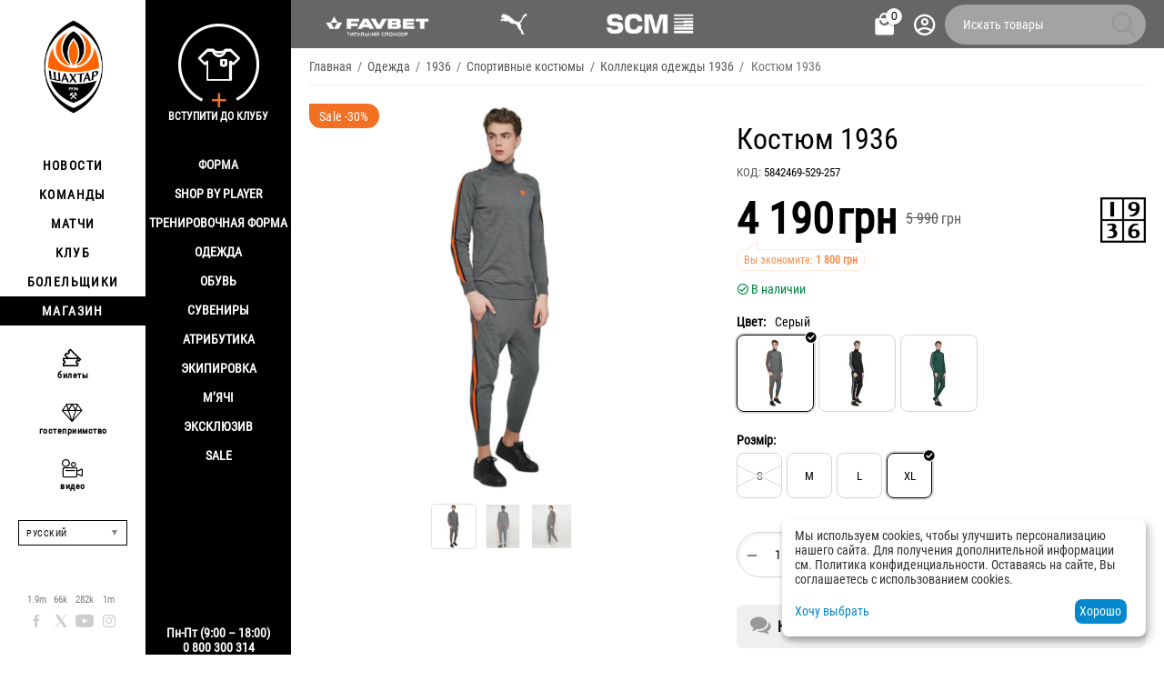

--- FILE ---
content_type: text/html; charset=utf-8
request_url: https://shop.shakhtar.com/ru/1936-grey/
body_size: 24060
content:
<!DOCTYPE html>
<html 
class="
sticky-top-panel "    lang="ru"
    dir="ltr"
    class=" "
>
<head>
<title>Костюм 1936 | 5842469-529-257 | Купить в магазине ФК «Шахтер»</title>
<base href="https://shop.shakhtar.com/" />
<meta http-equiv="Content-Type" content="text/html; charset=utf-8" data-ca-mode="" />
<meta name="viewport" content="width=device-width, initial-scale=1, user-scalable=no, viewport-fit=cover" />
<meta name="description" content="В наличии. Оригинал! Купить Костюм 1936 | 5842469-529-257 | Цвет: Серый, Низкие цены, уникальные продукты, гарантия качества. Доставка в любой город Украины." />

    <meta name="keywords" content="Купить Костюм 1936 5842469-529-257 , - , _ , / , " />

<meta name="format-detection" content="telephone=no">

            <link rel="canonical" href="https://shop.shakhtar.com/ru/1936-grey/" />    
                        
    <link title="Українська" dir="ltr" type="text/html" rel="alternate" hreflang="x-default" href="https://shop.shakhtar.com/1936-grey/" />
    <link title="Українська" dir="ltr" type="text/html" rel="alternate" hreflang="uk" href="https://shop.shakhtar.com/1936-grey/" />
    <link title="English" dir="ltr" type="text/html" rel="alternate" hreflang="en" href="https://shop.shakhtar.com/en/1936-grey/" />
    <link title="Polski" dir="ltr" type="text/html" rel="alternate" hreflang="pl" href="https://shop.shakhtar.com/pl/1936-grey/" />
    <link title="Deutsch" dir="ltr" type="text/html" rel="alternate" hreflang="de" href="https://shop.shakhtar.com/de/1936-grey/" />
    <link title="Русский" dir="ltr" type="text/html" rel="alternate" hreflang="ru" href="https://shop.shakhtar.com/ru/1936-grey/" />

    <!-- Inline script moved to the bottom of the page -->
    <meta property="og:type" content="website" />
<meta property="og:locale" content="ru_RU" />
<meta property="og:title" content="Костюм 1936 | 5842469-529-257 | Купить в магазине ФК «Шахтер»" />
<meta property="og:description" content="В наличии. Оригинал! Купить Костюм 1936 | 5842469-529-257 | Цвет: Серый, Низкие цены, уникальные продукты, гарантия качества. Доставка в любой город Украины." />
<meta property="og:url" content="https://shop.shakhtar.com/ru/1936-grey/" />
    <meta property="og:image" content="https://shop.shakhtar.com/images/detailed/13/Костюм_№1_сер_ракурс1_0qhm-vd_2x_lvn2-7t.webp" />

    <meta name="theme-color" content="#ffffff">
<!-- Meta Pixel Code -->

<script type="6c5099e18951c962f224eb91-text/javascript">

!function(f,b,e,v,n,t,s)

{if(f.fbq)return;n=f.fbq=function(){n.callMethod?

n.callMethod.apply(n,arguments):n.queue.push(arguments)};

if(!f._fbq)f._fbq=n;n.push=n;n.loaded=!0;n.version='2.0';

n.queue=[];t=b.createElement(e);t.async=!0;

t.src=v;s=b.getElementsByTagName(e)[0];

s.parentNode.insertBefore(t,s)}(window, document,'script',

'https://connect.facebook.net/en_US/fbevents.js');

fbq('init', '1052796669612016');

fbq('track', 'PageView');

</script>

<noscript><img height="1" width="1" style="display:none"

src="https://www.facebook.com/tr?id=1052796669612016&ev=PageView&noscript=1"

/></noscript>

<!-- End Meta Pixel Code -->
    <link href="https://shop.shakhtar.com/images/ab__webp/logos/8/logo_Shakhtar_RGB__forWEB__3_jpg.webp" rel="shortcut icon" type="image/webp" />

<style>
    @media (min-width: 981px) and (hover: hover) {
        #tygh_main_container > .tygh-header{
            background: rgba(0, 0, 0, .6)!important;
        }
    }
</style><link type="text/css" rel="stylesheet" href="https://shop.shakhtar.com/var/cache/misc/assets/design/themes/abt__unitheme2/css/standalone.a53096ec29a1f932edbcd6a6911dff26.css?1768549294" />

    

<!-- Inline script moved to the bottom of the page -->
<!-- Inline script moved to the bottom of the page -->

<!-- Inline script moved to the bottom of the page -->
    <script data-no-defer type="6c5099e18951c962f224eb91-text/javascript" src="https://shop.shakhtar.com/var/files/gdpr/klaro/config.js">
    </script>
    <script data-no-defer data-klaro-config="klaroConfig" data-config="klaroConfig" type="6c5099e18951c962f224eb91-text/javascript" src="https://shop.shakhtar.com/js/addons/gdpr/lib/klaro.js">
    </script>
    <!-- Inline script moved to the bottom of the page -->

<link rel="preload" href="https://shop.shakhtar.com/images/logos/8/logo_Shakhtar.webp" as="image">
<link rel="preload" href="https://shop.shakhtar.com/images/thumbnails/900/900/detailed/13/Костюм_№1_сер_ракурс1_0qhm-vd_2x_lvn2-7t.webp.webp" as="image">
</head>

<body>
            
        <div class="ty-tygh  " data-ca-element="mainContainer" id="tygh_container">

        <div id="ajax_overlay" class="ty-ajax-overlay"></div>
<div id="ajax_loading_box" class="ty-ajax-loading-box"></div>
        <div class="cm-notification-container notification-container">
</div>
        <div class="ty-helper-container "
                    id="tygh_main_container">
                                             

<div class="tygh-header clearfix">
                <div class="container-fluid  header-grid light-header v2">
                                                
                <div class="container-fluid-row">
<div class="row-fluid ">        <div class="span16 top-menu-grid " >
                    <div class="row-fluid ">        <div class="span4 top-logo " >
                    <div class="hidden-phone sponsors-top  ">
                <div class="ut2-h__menu"><div class="ty-menu__wrapper"><a href="javascript:void(0);" onclick="if (!window.__cfRLUnblockHandlers) return false; $(this).next().toggleClass('view');$(this).toggleClass('open');" class="ty-menu__menu-btn m-button" data-cf-modified-6c5099e18951c962f224eb91-=""><i class="ut2-icon-outline-menu"></i></a><ul class="ty-menu__items cm-responsive-menu"><li class="ty-menu__item ty-menu__item-nodrop cm-menu-item-responsive" data-subitems-count="0" data-settings-cols="2"><a href="https://www.favbet.ua/" class="ty-menu__item-link a-first-lvl"><span class="item-icon">

    
<img class="ty-pict  ut2-mwi-icon   cm-image" alt="" title="" width="160" height="50" src="https://shop.shakhtar.com/images/ab__webp/abt__ut2/menu-with-icon/11/slider-logo-favbet_ukr_png.webp" />

<bdi> </bdi>
	                        </span>
	                    </a>

                                            </li>
                <li class="ty-menu__item ty-menu__item-nodrop cm-menu-item-responsive" data-subitems-count="0" data-settings-cols="2"><a href="https://ua.puma.com/ru/" class="ty-menu__item-link a-first-lvl"><span class="item-icon">

    
<img class="ty-pict  ut2-mwi-icon   cm-image" alt="" title="" width="160" height="30" src="https://shop.shakhtar.com/images/ab__webp/abt__ut2/menu-with-icon/9/slider-logo-puma_chh1-g2_png.webp" />

<bdi> </bdi>
	                        </span>
	                    </a>

                                            </li>
                <li class="ty-menu__item ty-menu__item-nodrop cm-menu-item-responsive" data-subitems-count="0" data-settings-cols="2"><a href="http://www.scm.com.ua/" class="ty-menu__item-link a-first-lvl"><span class="item-icon">

    
<img class="ty-pict  ut2-mwi-icon   cm-image" alt="" title="" width="160" height="50" src="https://shop.shakhtar.com/images/ab__webp/abt__ut2/menu-with-icon/9/logo-scm_en_png.webp" />

<bdi> </bdi>
	                        </span>
	                    </a>

                                            </li>
                                
            </ul>
        </div>
    </div>

<!-- Inline script moved to the bottom of the page -->


                    </div><div class="sh__menu ">
                <div id="sw_dropdown_66" class="ut2-sp-n cm-combination cm-abt--ut2-toggle-scroll  cm-external-triggered"><i class="ut2-icon-outline-menu"></i></div><div id="dropdown_66" class="ut2-sw-b hidden cm-external-click" data-ca-external-click-id="sw_dropdown_66"></div><div class="ut2-sw-w sh__menu"><div class="ut2-scroll"><div class="ut2-sw"><div class="ut2-sp-f cm-combination cm-abt--ut2-toggle-scroll" id="off_dropdown_66" style="display:none;"><i class="ut2-icon-baseline-close"></i></div><div class="ut2-rb menu-logo"><div class="ty-logo-container">
    
            <a href="https://shop.shakhtar.com/ru/" title="">
        
    

    
    
                            
        
        <img class="ty-pict  ty-logo-container__image   cm-image" width="107" height="170" alt="" title="" id="det_img_2399362490" src="https://shop.shakhtar.com/images/logos/8/logo_Shakhtar.webp" />

    
            </a>
    </div></div><nav class="ut2-fm  sidebar-navigation"><div class="ut2-fmbtm hidden">Назад к главному</div><div class="ut2-fmw"><div class="ut2-lfl "><p><a href="https://shakhtar.com/news/all-news/"><span>Новости</span></a></p><i></i><div class="ut2-slw"><div class="ut2-lsl"><p><a href="https://shakhtar.com/news/all-news/" >Все новости</a></p></div><div class="ut2-lsl"><p><a href="https://shakhtar.com/news/tickets-news/" >Новости Shakhtar Social</a></p></div><div class="ut2-lsl"><p><a href="https://shakhtar.com/news/tickets-news/" >Новости о билетах</a></p></div><div class="ut2-lsl"><p><a href="https://shakhtar.com/uk-ua/news/shakhtar-women-news/" >Новости Shakhtar Women</a></p></div></div></div><div class="ut2-lfl "><p><a href="https://shakhtar.com/players/first-team/"><span>Команды</span></a></p><i></i><div class="ut2-slw"><div class="ut2-lsl"><p><a href="https://shakhtar.com/players/first-team/" >Шахтер</a></p></div><div class="ut2-lsl"><p><a href="https://shakhtar.com/uk-ua/players/shakhtar-u19/" >Шахтер U19</a></p></div><div class="ut2-lsl"><p><a href="https://shakhtar.com/uk-ua/players/shakhtar-women/" >Shakhtar Women</a></p></div><div class="ut2-lsl"><p><a href="https://shakhtar.com/uk-ua/players/legends/" >Легенды</a></p></div></div></div><div class="ut2-lfl "><p><a href="https://shakhtar.com/matchday/fixtures/"><span>Матчи</span></a></p><i></i><div class="ut2-slw"><div class="ut2-lsl"><p><a href="https://shakhtar.com/uk-ua/matchday/fixtures/" >Календар матчей</a></p></div><div class="ut2-lsl"><p><a href="https://shakhtar.com/uk-ua/matchday/results/" >Результаты</a></p></div><div class="ut2-lsl"><p><a href="https://shakhtar.com/uk-ua/matchday/table/" >Турнирная таблица</a></p></div></div></div><div class="ut2-lfl "><p><a href="https://shakhtar.com/club/intro#intro"><span>Клуб</span></a></p><i></i><div class="ut2-slw"><div class="ut2-lsl"><p><a href="https://shakhtar.com/uk-ua/club/timeline/" >История</a></p></div><div class="ut2-lsl"><p><a href="https://shakhtar.com/uk-ua/club/partners/" >Партнеры</a></p></div><div class="ut2-lsl"><p><a href="https://shakhtar.com/uk-ua/club/philosophy-and-crest/" >Философия</a></p></div><div class="ut2-lsl"><p><a href="https://shakhtar.com/uk-ua/club/infrastructure/" >Инфраструктура</a></p></div><div class="ut2-lsl"><p><a href="https://shakhtar.com/uk-ua/club/honours/" >Достижения</a></p></div><div class="ut2-lsl"><p><a href="https://shakhtar.com/uk-ua/club/management/" >Менеджмент</a></p></div><div class="ut2-lsl"><p><a href="https://shakhtar.com/uk-ua/club/shakhtar-social/" >Shakhtar Social</a></p></div><div class="ut2-lsl"><p><a href="https://proschool.shakhtar.com/ua" >Shakhtar Pro</a></p></div><div class="ut2-lsl"><p><a href="https://shakhtar.com/uk-ua/club/academy/" >Академия</a></p></div><div class="ut2-lsl"><p><a href="https://franchise.shakhtar.com/Ua" >Франшиза</a></p></div><div class="ut2-lsl"><p><a href="https://shakhtar.com/uk-ua/club/accreditation/" >Аккредитация СМИ</a></p></div><div class="ut2-lsl"><p><a href="https://shakhtar.com/uk-ua/club/annual-report/" >Годовой отчет</a></p></div><div class="ut2-lsl"><p><a href="https://shakhtar.com/uk-ua/club/official-information/" > Официальная информация</a></p></div><div class="ut2-lsl"><p><a href="https://career.shakhtar.com/" > Работа в клубе</a></p></div><div class="ut2-lsl"><p><a href="https://shakhtar.com/uk-ua/club/contacts/" > Контакты</a></p></div></div></div><div class="ut2-lfl "><p><a href="https://shakhtar.com/fans/fan-clubs/"><span>Болельщики</span></a></p><i></i><div class="ut2-slw"><div class="ut2-lsl"><p><a href="https://shakhtar.com/uk-ua/fans/fan-clubs/" >Фан-клубы</a></p></div><div class="ut2-lsl"><p><a href="https://shakhtar.com/uk-ua/fans/family-club/" >Семейный клуб</a></p></div></div></div><div class="ut2-lfl active"><p><a href="https://shop.shakhtar.com/ru/"><span>Магазин</span></a></p><i></i><div class="ut2-slw"><div class="ut2-slw__html"><div class="ut2-lsl"><p><a href="javascript:void(0)" >Форма</a></p><ul class="ut2-tlw"><li><a href="https://shop.shakhtar.com/ru/kits/jersey/" class="">Форма</a></li><li><a href="https://shop.shakhtar.com/ru/kits/home-2025/" class="">Домашня форма</a></li><li><a href="https://shop.shakhtar.com/ru/kits/away-2025/" class="">Выездная форма</a></li><li><a href="https://shop.shakhtar.com/ru/kits/3rd/" class="">Третий комплект</a></li><li><a href="https://shop.shakhtar.com/ru/kits/gk/" class="">Воротарська форма</a></li><li><a href="https://shop.shakhtar.com/ru/kits/jr/" class="">Детская форма</a></li><li><a href="https://shop.shakhtar.com/ru/kits/womens/" class=""> Женская форма</a></li><li><a href="javascript:void(0)" class=""> </a></li><li><a href="https://shop.shakhtar.com/ru/kits/sezonu-2021-22/" class="">Форма сезона-2021/22</a></li><li><a href="https://shop.shakhtar.com/ru/kits/sezonu-2023-24/" class="">Форма сезону-2022/24</a></li><li><a href="https://shop.shakhtar.com/ru/kits/sezonu-2024-25/" class="">Форма сезону-2024/25</a></li><li><a href="https://shop.shakhtar.com/ru/kits/sezonu-2025-26/" class="">Форма сезону-2025/26</a></li></ul></div><div class="ut2-lsl"><p><a href="https://shop.shakhtar.com/ru/first-team/" >Shop By Player</a></p></div><div class="ut2-lsl"><p><a href="https://shop.shakhtar.com/ru/clothes/puma-fcsd-training/" > Тренировочная форма</a></p></div><div class="ut2-lsl"><p><a href="javascript:void(0)" >Одежда</a></p><ul class="ut2-tlw"><li><a href="https://shop.shakhtar.com/ru/clothes/mens/" class="">Мужчинам</a></li><li><a href="https://shop.shakhtar.com/ru/clothes/womens/" class="">Женщинам</a></li><li><a href="https://shop.shakhtar.com/ru/clothes/jr/" class="">Детям</a></li></ul></div><div class="ut2-lsl"><p><a href="javascript:void(0)" >Обувь</a></p><ul class="ut2-tlw"><li><a href="https://shop.shakhtar.com/ru/shoes/mens/" class="">Мужчинам</a></li><li><a href="https://shop.shakhtar.com/ru/shoes/womens/" class="">Женщинам</a></li><li><a href="https://shop.shakhtar.com/ru/shoes/jr/" class="">Детям</a></li></ul></div><div class="ut2-lsl"><p><a href="https://shop.shakhtar.com/ru/souvenirs/" > Сувениры</a></p></div><div class="ut2-lsl"><p><a href="https://shop.shakhtar.com/ru/atributika/" >Атрибутика</a></p></div><div class="ut2-lsl"><p><a href="https://shop.shakhtar.com/ru/equipment/" >Экипировка</a></p></div><div class="ut2-lsl"><p><a href="https://shop.shakhtar.com/ru/balls/" >М’ячі</a></p></div><div class="ut2-lsl"><p><a href="https://shop.shakhtar.com/ru/exclusive/" >Эксклюзив</a></p></div><div class="ut2-lsl"><p><a href="https://shop.shakhtar.com/ru/sale/" >Sale</a></p></div></div><div class="ut2-slw__html-item bottom hidden-phone"><div class="ty-center sponsor-slider-wrapper">Пн-Пт (9:00 – 18:00)<br>
0 800 300 314</div></div></div></div></div></nav><!-- Inline script moved to the bottom of the page --><nav class="ut2-fm  feature-navigation"><div class="ut2-fmbtm hidden">Назад к главному</div><div class="ut2-fmw"><div class="ut2-lfl feature-navigation_tickets "><p><a href="https://tickets.shakhtar.com/"><span>билеты</span></a></p></div><div class="ut2-lfl feature-navigation_hospitality"><p><a href="https://shakhtar.com/hospitality/sky-boxes/"><span>гостеприимство</span></a></p></div><div class="ut2-lfl feature-navigation_tv "><p><a href="http://video.shakhtar.com/uk"><span>видео</span></a></p></div></div></nav><!-- Inline script moved to the bottom of the page --><div class="ut2-rb sidebar-language"><div class="ut2-languages clearfix" id="languages_1">
                                                            <div class="ty-select-wrapper">
    
    <a class="ty-select-block__a cm-combination" id="sw_select_ru_wrap_language_69712af7a8418">
                <span class="ty-select-block__a-item ">Русский</span>
        <span
        class="ty-icon ty-icon-down-micro ty-select-block__arrow"
                                    ></span>

    </a>

    <div id="select_ru_wrap_language_69712af7a8418" class="ty-select-block cm-popup-box hidden">
        <ul class="cm-select-list ty-select-block__list ty-flags">
                            <li class="ty-select-block__list-item">
                    <a rel="nofollow" href="https://shop.shakhtar.com/1936-grey/" class="ty-select-block__list-a  "  data-ca-name="uk">
                                        Українська                    </a>
                </li>
                            <li class="ty-select-block__list-item">
                    <a rel="nofollow" href="https://shop.shakhtar.com/en/1936-grey/" class="ty-select-block__list-a  "  data-ca-name="en">
                                        English                    </a>
                </li>
                            <li class="ty-select-block__list-item">
                    <a rel="nofollow" href="https://shop.shakhtar.com/pl/1936-grey/" class="ty-select-block__list-a  "  data-ca-name="pl">
                                        Polski                    </a>
                </li>
                            <li class="ty-select-block__list-item">
                    <a rel="nofollow" href="https://shop.shakhtar.com/de/1936-grey/" class="ty-select-block__list-a  "  data-ca-name="de">
                                        Deutsch                    </a>
                </li>
                            <li class="ty-select-block__list-item">
                    <a rel="nofollow" href="https://shop.shakhtar.com/ru/1936-grey/" class="ty-select-block__list-a is-active "  data-ca-name="ru">
                                        Русский                    </a>
                </li>
                    </ul>
    </div>
</div>
    <!--languages_1--></div></div><div class="ut2-rb"><div class="ty-wysiwyg-content"  data-ca-live-editor-object-id="4500" data-ca-live-editor-object-type="products"><div class="sidebar-social">
    <ul class="list">
            <li>
                <a href="//facebook.com/fcshakhtar" target="_blank" class="sidebar-social_facebook" onclick="if (!window.__cfRLUnblockHandlers) return false; dataLayer.push({'eventCategory':'Social_Network_Button', 'eventAction':'Cliсk', 'virtualUrl':'/funnel/Social_Network_Button', 'event':'UAevent'})" data-cf-modified-6c5099e18951c962f224eb91-="">1.9m</a>
            </li>
            <li>
                <a href="//twitter.com/fcshakhtar" target="_blank" class="sidebar-social_twitter" onclick="if (!window.__cfRLUnblockHandlers) return false; dataLayer.push({'eventCategory':'Social_Network_Button', 'eventAction':'Cliсk', 'virtualUrl':'/funnel/Social_Network_Button', 'event':'UAevent'})" data-cf-modified-6c5099e18951c962f224eb91-="">66k</a>
            </li>
            <li>
                <a href="//youtube.com/shakhtartv" target="_blank" class="sidebar-social_youtube" onclick="if (!window.__cfRLUnblockHandlers) return false; dataLayer.push({'eventCategory':'Social_Network_Button', 'eventAction':'Cliсk', 'virtualUrl':'/funnel/Social_Network_Button', 'event':'UAevent'})" data-cf-modified-6c5099e18951c962f224eb91-="">282k</a>
            </li>
            <li>
                <a href="//instagram.com/fcshakhtar" target="_blank" class="sidebar-social_instagram" onclick="if (!window.__cfRLUnblockHandlers) return false; dataLayer.push({'eventCategory':'Social_Network_Button', 'eventAction':'Cliсk', 'virtualUrl':'/funnel/Social_Network_Button', 'event':'UAevent'})" data-cf-modified-6c5099e18951c962f224eb91-="">1m</a>
            </li>
    </ul>
</div></div></div><div class="ut2-rb sidebar-top-right"><div class="ty-wysiwyg-content"  data-ca-live-editor-object-id="4500" data-ca-live-editor-object-type="products"><div class="join-the-club-wrapper">
	<a href="javascript:void(0);" class="js-full-fancybox js-login" style="padding:0px;" onclick="if (!window.__cfRLUnblockHandlers) return false; dataLayer.push({'eventCategory':'Membership_Button', 'eventAction':'Cliсk', 'virtualUrl':'/funnel/Membership_Button', 'event':'UAevent'})" data-cf-modified-6c5099e18951c962f224eb91-="">
		<div class="join-the-club">
			<span class="image"></span>
			<span class="text">Вступити до клубу</span>
		</div>
	</a>
</div></div></div></div></div></div>
                    </div>
            </div>

                                        
                                        
            
        <div class="span12 top-buttons top-button-cart " >
                    <div class="ut2-top-cart-content ">
                    <div class="ty-dropdown-box" id="cart_status_836">
        <div id="sw_dropdown_836" class="ty-dropdown-box__title cm-combination">
        <a href="https://shop.shakhtar.com/ru/cart/" class="ac-title ty-hand" id="cart_icon_836">
                                                <i class="ut2-icon-use_icon_cart empty"><span class="ty-minicart-count ty-hand empty">0</span></i><span>Корзина<i class="ut2-icon-outline-expand_more"></i></span>
                            
        <!--cart_icon_836--></a>
        </div>
        <div id="dropdown_836" class="cm-popup-box ty-dropdown-box__content ty-dropdown-box__content--cart hidden">
                            <div class="cm-cart-content cm-cart-content-thumb cm-cart-content-delete" id="cart_content_836">
                    <div class="ut2-cart-title">Товары в корзине:</div>
                        <div class="ty-cart-items">
                                                            <div class="ty-cart-items__empty ty-center">Корзина пуста</div>
                                                    </div>

                                            <div class="cm-cart-buttons ty-cart-content__buttons buttons-container hidden">
                                                                                    
                            <a href="https://shop.shakhtar.com/ru/cart/" rel="nofollow" class="ty-btn ty-btn__outline">Корзина</a>
                                                                        
 
    <a href="https://shop.shakhtar.com/ru/checkout/"  class="ty-btn ty-btn__primary " ><span
        class="ty-icon ty-icon-ok"
                                    ></span>
<bdi>Оформить заказ</bdi></a>
                                                    </div>
                    
                <!--cart_content_836--></div>
            
        </div>
    <!--cart_status_836--></div>


                    </div><div class="ut2-top-my-account ">
                <div class="ty-dropdown-box" id="account_info_675">
    <div id="sw_dropdown_69" class="ty-dropdown-box__title cm-combination">
        <div>
                            <a class="ac-title" href="https://shop.shakhtar.com/ru/profiles-update/">
	                <i class="ut2-icon-outline-account-circle"></i>
                    <span >Акаунт<i class="ut2-icon-outline-expand_more"></i></span>
                </a>
            
        </div>
    </div>

    <div id="dropdown_69" class="cm-popup-box ty-dropdown-box__content hidden">

                <ul class="ty-account-info">
                                        <li class="ty-account-info__item ty-dropdown-box__item"><a class="ty-account-info__a underlined" href="https://shop.shakhtar.com/ru/orders/" rel="nofollow">Заказы</a></li>
                            
        </ul>

                    <div class="ty-account-info__orders updates-wrapper track-orders" id="track_orders_block_675">
                <form action="https://shop.shakhtar.com/ru/" method="POST" class="cm-ajax cm-post cm-ajax-full-render" name="track_order_quick">
                    <input type="hidden" name="result_ids" value="track_orders_block_*" />
                    <input type="hidden" name="return_url" value="index.php?sl=ru&amp;dispatch=products.view&amp;product_id=4500" />

                    <div class="ty-account-info__orders-txt">Отслеживание заказа</div>

                    <div class="ty-account-info__orders-input ty-control-group ty-input-append">
                        <label for="track_order_item675" class="cm-required hidden">Отслеживание заказа</label>
                        <input type="text" size="20" class="ty-input-text cm-hint" id="track_order_item675" name="track_data" value="Номер заказа/E-mail" />
                        <button title="Выполнить" class="ty-btn-go" type="submit"><span
        class="ty-icon ty-icon-right-dir ty-btn-go__icon"
                                    ></span>
</button>
<input type="hidden" name="dispatch" value="orders.track_request" />
                                            </div>
                <input type="hidden" name="security_hash" class="cm-no-hide-input" value="ddd72171dffa4cf84f3aee9478820da9" /></form>
                <!--track_orders_block_675--></div>
        
        <div class="ty-account-info__buttons buttons-container">
                            <a href="https://shop.shakhtar.com/ru/login/?return_url=index.php%3Fsl%3Dru%26dispatch%3Dproducts.view%26product_id%3D4500" data-ca-target-id="login_block675" class="cm-dialog-opener cm-dialog-auto-size ty-btn ty-btn__secondary" rel="nofollow">Войти</a><a href="https://shop.shakhtar.com/ru/profiles-add/" rel="nofollow" class="ty-btn ty-btn__primary">Регистрация</a>
                <div  id="login_block675" class="hidden" title="Войти">
                    <div class="ty-login-popup">
                                            </div>
                </div>
                    </div>
<!--account_info_675--></div>
</div>
                    </div><a href="javascript:void(0);" rel="nofollow" onclick="if (!window.__cfRLUnblockHandlers) return false; $(this).parent().next().toggleClass('hidden');$(this).next().toggleClass('view');$(this).toggleClass('hidden');" class="ut2-btn-search" data-cf-modified-6c5099e18951c962f224eb91-=""><i class="ut2-icon-search"></i></a>

<div class="ty-search-block">
    <form action="https://shop.shakhtar.com/ru/" name="search_form" method="get">
        <input type="hidden" name="match" value="all" />
        <input type="hidden" name="subcats" value="Y" />
        <input type="hidden" name="pcode_from_q" value="Y" />
        <input type="hidden" name="pshort" value="Y" />
        <input type="hidden" name="pfull" value="Y" />
        <input type="hidden" name="pname" value="Y" />
        <input type="hidden" name="pkeywords" value="Y" />
        <input type="hidden" name="search_performed" value="Y" />

        

        <input type="text" name="q" value="" id="search_input" title="Искать товары" class="ty-search-block__input cm-hint" /><button title="Найти" class="ty-search-magnifier" type="submit"><i class="ut2-icon-search"></i></button>
<input type="hidden" name="dispatch" value="products.search" />
        
    <input type="hidden" name="security_hash" class="cm-no-hide-input" value="ddd72171dffa4cf84f3aee9478820da9" /></form>
</div>
            </div>
</div>
            </div>
</div>
    </div>                                        
    
        </div>
    

</div>

    <div class="tygh-content clearfix">
                    <div class="container-fluid  content-grid">
                                                
                <div class="container-fluid-row">
<div class="row-fluid ">        <div class="span16 main-content-grid ut2-bottom" >
                    <div id="product_detail_page">


<!-- Inline script moved to the bottom of the page -->


            
                

    <div class="ut2-pb ty-product-block ty-product-detail ut2-big-image ut2-big-image-flat ">

        <div class="ut2-breadcrumbs__wrapper">
                            <div id="breadcrumbs_71">

                    <div class="ty-breadcrumbs clearfix">
            <a href="https://shop.shakhtar.com/ru/" class="ty-breadcrumbs__a"><bdi>Главная</bdi></a><span class="ty-breadcrumbs__slash">/</span><a href="https://shop.shakhtar.com/ru/clothes/" class="ty-breadcrumbs__a"><bdi>Одежда</bdi></a><span class="ty-breadcrumbs__slash">/</span><a href="https://shop.shakhtar.com/ru/clothes/1936/" class="ty-breadcrumbs__a"><bdi>1936</bdi></a><span class="ty-breadcrumbs__slash">/</span><a href="https://shop.shakhtar.com/ru/clothes/tracksuits/" class="ty-breadcrumbs__a"><bdi>Спортивные костюмы</bdi></a><span class="ty-breadcrumbs__slash">/</span><a href="https://shop.shakhtar.com/ru/clothes/1936-collections/" class="ty-breadcrumbs__a"><bdi>Коллекция одежды 1936</bdi></a><span class="ty-breadcrumbs__slash">/</span><span class="ty-breadcrumbs__current"><bdi>Костюм 1936</bdi></span>        </div>

                <!-- Inline script moved to the bottom of the page -->
            <!--breadcrumbs_71--></div>            
        </div>

        
            <div class="ut2-pb__wrapper clearfix">
            
                                
    
    







































    
    

    
                                <form action="https://shop.shakhtar.com/ru/" method="post" name="product_form_4500" enctype="multipart/form-data" class="cm-disable-empty-files  cm-ajax cm-ajax-full-render cm-ajax-status-middle ">
<input type="hidden" name="result_ids" value="cart_status*,wish_list*,checkout*,account_info*,abt__ut2_wishlist_count" />
<input type="hidden" name="redirect_url" value="index.php?sl=ru&amp;dispatch=products.view&amp;product_id=4500" />
<input type="hidden" name="product_data[4500][product_id]" value="4500" />


                
                <div class="ut2-pb__img-wrapper ty-product-block__img-wrapper">
                        
                                                                

                                            <div class="ut2-pb__img  cm-reload-4500 ut2-pb__as-gallery" data-ca-previewer="true" id="product_images_4500_update">

    						
    
    
    

                        <input type="hidden" name="ab__stickers_output_side" value="L">                                            <div class="ab-stickers-wrapper ab-hidden">
                            
                                    
                                                                                                                
                    
                                                                    <div class="ab-stickers-container ab-stickers-container__TL column-filling">
                                                                                            
                                                                                                        <div class="ab-sticker-full_size" data-ab-sticker-id="16-ba6c-ru-56060dec1f3ff2a1377f46c0ebb00f19" data-placeholders='a:1:{s:10:&quot;[discount]&quot;;i:30;}'></div>
                                                                                    </div>
                                                                </div>
                    
    
    
<div class="ty-product-img cm-preview-wrapper" id="product_images_4500">
                
        
    
                    
                            
        
        <a id="det_img_link_4500_13550" data-ca-image-id="preview[product_images_4500]" class="cm-image-previewer cm-previewer ty-previewer" data-ca-image-width="2574" data-ca-image-height="2574" href="https://shop.shakhtar.com/images/detailed/13/Костюм_№1_сер_ракурс1_0qhm-vd_2x_lvn2-7t.webp" title=""><img class="ty-pict     cm-image" alt="" title="" srcset="https://shop.shakhtar.com/images/thumbnails/1800/1800/detailed/13/Костюм_№1_сер_ракурс1_0qhm-vd_2x_lvn2-7t.webp.webp 2x" id="det_img_4500_13550" width="900" height="900" src="https://shop.shakhtar.com/images/thumbnails/900/900/detailed/13/Костюм_№1_сер_ракурс1_0qhm-vd_2x_lvn2-7t.webp.webp" /><svg class="ty-pict__container" aria-hidden="true" width="900" height="900" viewBox="0 0 900 900" style="max-height: 100%; max-width: 100%; position: absolute; top: 0; left: 50%; transform: translateX(-50%); z-index: -1;"><rect fill="transparent" width="900" height="900"></rect></svg>
<span class="ty-previewer__icon hidden-phone"></span></a>

                                                                            

    
                <a id="det_img_link_4500_12821" data-ca-image-id="preview[product_images_4500]" class="cm-image-previewer hidden cm-previewer ty-previewer" data-ca-image-width="900" data-ca-image-height="1170" href="https://shop.shakhtar.com/images/thumbnails/1170/1170/detailed/12/Костюм_№1_сер_ракурс2_2hj7-fg.JPG" title=""><img class="ty-pict     cm-image" alt="" title="" srcset="https://shop.shakhtar.com/images/thumbnails/1800/1800/detailed/12/Костюм_№1_сер_ракурс2_2hj7-fg.JPG.webp 2x" id="det_img_4500_12821" width="900" height="900" src="https://shop.shakhtar.com/images/thumbnails/900/900/detailed/12/Костюм_№1_сер_ракурс2_2hj7-fg.JPG.webp" /><svg class="ty-pict__container" aria-hidden="true" width="900" height="900" viewBox="0 0 900 900" style="max-height: 100%; max-width: 100%; position: absolute; top: 0; left: 50%; transform: translateX(-50%); z-index: -1;"><rect fill="transparent" width="900" height="900"></rect></svg>
<span class="ty-previewer__icon hidden-phone"></span></a>
                                                                                    

    
                <a id="det_img_link_4500_12822" data-ca-image-id="preview[product_images_4500]" class="cm-image-previewer hidden cm-previewer ty-previewer" data-ca-image-width="1162" data-ca-image-height="1287" href="https://shop.shakhtar.com/images/thumbnails/1287/1287/detailed/12/Костюм1_hn6v-15.JPG" title=""><img class="ty-pict     cm-image" alt="" title="" srcset="https://shop.shakhtar.com/images/thumbnails/1800/1800/detailed/12/Костюм1_hn6v-15.JPG.webp 2x" id="det_img_4500_12822" width="900" height="900" src="https://shop.shakhtar.com/images/thumbnails/900/900/detailed/12/Костюм1_hn6v-15.JPG.webp" /><svg class="ty-pict__container" aria-hidden="true" width="900" height="900" viewBox="0 0 900 900" style="max-height: 100%; max-width: 100%; position: absolute; top: 0; left: 50%; transform: translateX(-50%); z-index: -1;"><rect fill="transparent" width="900" height="900"></rect></svg>
<span class="ty-previewer__icon hidden-phone"></span></a>
            </div>


                    <input type="hidden" name="no_cache" value="1" />
        <div class="ty-center ty-product-bigpicture-thumbnails_gallery"><div class="cm-image-gallery-wrapper ty-thumbnails_gallery ty-inline-block"><div class="ty-product-thumbnails owl-carousel cm-image-gallery" id="images_preview_4500"><div class="cm-item-gallery ty-float-left"><a data-ca-gallery-large-id="det_img_link_4500_13550" class="cm-gallery-item cm-thumbnails-mini active ty-product-thumbnails__item" style="width: 50px" data-ca-image-order="0" data-ca-parent="#product_images_4500">            

    
                <img class="ty-pict     cm-image" alt="" title="" srcset="https://shop.shakhtar.com/images/thumbnails/100/100/detailed/13/Костюм_№1_сер_ракурс1_0qhm-vd_2x_lvn2-7t.webp.webp 2x" id="det_img_4500_13550_mini" width="50" height="50" src="https://shop.shakhtar.com/images/thumbnails/50/50/detailed/13/Костюм_№1_сер_ракурс1_0qhm-vd_2x_lvn2-7t.webp.webp" />

</a></div><div class="cm-item-gallery ty-float-left"><a data-ca-gallery-large-id="det_img_link_4500_12821" class="cm-gallery-item cm-thumbnails-mini ty-product-thumbnails__item" style="width: 50px" data-ca-image-order="1" data-ca-parent="#product_images_4500">            

    
                <img class="ty-pict     cm-image" alt="" title="" srcset="https://shop.shakhtar.com/images/thumbnails/100/100/detailed/12/Костюм_№1_сер_ракурс2_2hj7-fg.JPG.webp 2x" id="det_img_4500_12821_mini" width="50" height="50" src="https://shop.shakhtar.com/images/thumbnails/50/50/detailed/12/Костюм_№1_сер_ракурс2_2hj7-fg.JPG.webp" />

</a></div><div class="cm-item-gallery ty-float-left"><a data-ca-gallery-large-id="det_img_link_4500_12822" class="cm-gallery-item cm-thumbnails-mini ty-product-thumbnails__item" style="width: 50px" data-ca-image-order="2" data-ca-parent="#product_images_4500">            

    
                <img class="ty-pict     cm-image" alt="" title="" srcset="https://shop.shakhtar.com/images/thumbnails/100/100/detailed/12/Костюм1_hn6v-15.JPG.webp 2x" id="det_img_4500_12822_mini" width="50" height="50" src="https://shop.shakhtar.com/images/thumbnails/50/50/detailed/12/Костюм1_hn6v-15.JPG.webp" />

</a></div></div>
            </div>
        </div>
        
    
<!--override with ab__image_previewers-->
    <!-- Inline script moved to the bottom of the page -->
<!-- Inline script moved to the bottom of the page -->



        <template id="ab__image_previewer_template_preview[product_images_4500]">
                        <div class="pswp" tabindex="-1" role="dialog" aria-hidden="true">
            <div class="pswp__bg"></div>
            <div class="pswp__scroll-wrap">
                <div class="pswp__container">
                    <div class="pswp__item"></div>
                    <div class="pswp__item"></div>
                    <div class="pswp__item"></div>
                </div>
                <div class="pswp__ui pswp__ui--hidden">
                    <div class="pswp__top-bar">
                        <div class="pswp__title">Костюм 1936</div>
                        <button class="pswp__button pswp__button--close" title="Close (Esc)"></button>
                        <button class="pswp__button pswp__button--share" title="Share"></button>
                        <button class="pswp__button pswp__button--fs" title="Toggle fullscreen"></button>
                        <button class="pswp__button pswp__button--zoom" title="Zoom in/out"></button>
                        <div class="pswp__preloader">
                            <div class="pswp__preloader__icn">
                                <div class="pswp__preloader__cut">
                                    <div class="pswp__preloader__donut"></div>
                                </div>
                            </div>
                        </div>
                    </div>
                    <div class="pswp__share-modal pswp__share-modal--hidden pswp__single-tap">
                        <div class="pswp__share-tooltip"></div>
                    </div>
                    <button class="pswp__button pswp__button--arrow--left" title="Previous (arrow left)"></button>
                    <button class="pswp__button pswp__button--arrow--right" title="Next (arrow right)"></button>
                                            <div class="pswp__counter"></div>
                        <div class="pswp__dots">
                        </div>
                                        <div class="pswp__caption avail">
                        <div class="pswp__caption__center">
                                                    

    <div class="pswp__price-wrap discounted">   
        <bdi><span>4 190</span>&nbsp;грн</bdi>                    
    </div>

    <div class="pswp__button_external" data-ca-external-click-id="button_cart_4500">
                                                                        
 
    <a   class="ty-btn ty-btn__primary ty-btn__add-to-cart cm-form-dialog-closer  " ><span
        class="ty-icon ut2-icon-use_icon_cart"
                                    ></span>
<bdi>В корзину</bdi></a>
    
    </div>
        
                        </div>
                    </div>
                </div>
            </div>
        </div>
    
    </template>


                            
                            <!--product_images_4500_update--></div>
                                        
                </div>

                <div class="ut2-pb__right">

                                                                                                    
                    
                                            <h1 class="ut2-pb__title" ><bdi>Костюм 1936</bdi></h1>
                    
                    <div class="ut2-pb__inner-elements-wrap space-between">

                                                

    					                            <div class="ut2-pb__sku">
        	                            	                                    <div class="ty-control-group ty-sku-item cm-hidden-wrapper"
         id="sku_update_4500">
        <input type="hidden" name="appearance[show_sku]" value="1"/>
                    <label class="ty-control-group__label" id="sku_4500">КОД:</label>
                <span class="ty-control-group__item cm-reload-4500"
              id="product_code_4500">5842469-529-257<!--product_code_4500--></span>
    </div>

    
        	                </div>
    	                                    </div>

                    <div class="ut2-pb__inner-elements-wrap space-between">

                        <div class="pr-row-mix ut2-pb__price-wrap prices-container">
        <div class="ty-product-prices">

                                    <div class="ut2-pb__price-actual">
                        <span class="cm-reload-4500 ty-price-update" id="price_update_4500">
        <input type="hidden" name="appearance[show_price_values]" value="1" />
        <input type="hidden" name="appearance[show_price]" value="1" />
                                                                                                                        <span class="ty-price" id="line_discounted_price_4500"><bdi><span id="sec_discounted_price_4500" class="ty-price-num">4 190</span>&nbsp;<span class="ty-price-num">грн</span></bdi></span>
                            
                        <!--price_update_4500--></span>

                </div>
                                    <span class="cm-reload-4500" id="old_price_update_4500">
            <input type="hidden" name="appearance[show_old_price]" value="1" />
                                                            <span class="ty-list-price ty-nowrap" id="line_list_price_4500"><span class="ty-strike"><bdi><span id="sec_list_price_4500" class="ty-list-price ty-nowrap">5 990</span>&nbsp;<span class="ty-list-price ty-nowrap">грн</span></bdi></span></span>
                                        
        <!--old_price_update_4500--></span>
            
        
                <div class="ut2-pb__price-old">
                
                        <span class="cm-reload-4500" id="line_discount_update_4500">
            <input type="hidden" name="appearance[show_price_values]" value="1" />
            <input type="hidden" name="appearance[show_list_discount]" value="1" />
                            <span class="ty-list-price ty-save-price ty-nowrap" id="line_discount_value_4500">Вы экономите: <bdi><span id="sec_discount_value_4500">1 800</span>&nbsp;грн</bdi></span>
                    <!--line_discount_update_4500--></span>
    
        </div>

            </div>
    </div>

                                                            
    


                                                                                                                                        <div class="ut2-pb__product-brand">
                                            

    <div class="ty-features-list"><a href="https://shop.shakhtar.com/ru/clothes/1936/" title="Бренд: ">            

    
                <img class="ty-pict     cm-image" alt="" title="" srcset="https://shop.shakhtar.com/images/thumbnails/160/160/feature_variant/9/1936.png.webp 2x" width="80" height="80" src="https://shop.shakhtar.com/images/thumbnails/80/80/feature_variant/9/1936.png.webp" />

</a></div>                                        </div>
                                    
                                
                                                                        </div>

                                                <div class="cm-reload-4500 stock-wrap" id="product_amount_update_4500">
        <input type="hidden" name="appearance[show_product_amount]" value="1" />
                                                        <div class="ty-control-group product-list-field">
                                                <span class="ty-qty-in-stock ty-control-group__item" id="in_stock_info_4500">
                                                            <i class="ut2-icon-outline-check-circle"></i>В наличии
                                                    </span>
                    </div>
                                        <!--product_amount_update_4500--></div>
   
    

                    
                    

                                                            

                                        <div class="ut2-pb__options">
                                                        <div class="cm-reload-4500 js-product-options-4500" id="product_options_update_4500">
        <input type="hidden" name="appearance[show_product_options]" value="1" />
        <input type="hidden" name="appearance[force_show_add_to_cart_button]" value="Y">
            <!-- Inline script moved to the bottom of the page -->
    <div id="features_4500_AOC">
                                
        
        
        
        <div class="cm-picker-product-variation-features ty-product-options">
                                                
            
                                <div class="ty-control-group ty-product-options__item clearfix" ab-data-info="f_id_4">
                    <div class="ut2-vimg__wrap">
                        <label class="ty-control-group__label ty-product-options__item-label">Цвет:</label>
                        <bdi>
                                                                                                                                                                            <div class="ty-product-option-container ty-product-option-container--feature-style-images">
                                            <div class="ty-product-option-child">Серый</div>
                                        </div>
                                                                                                                                                                                                                                                                                </bdi>
                    </div>

                                            
                                                    <div class="ty-clear-both">
                                                                                                                                                                                                
                                                                                                                                                                                                                                                                                                                                                                <a
                                        href="https://shop.shakhtar.com/ru/1936-grey/"                                        class="ty-product-options__image--wrapper  cm-tooltip ty-product-options__image--wrapper--active "
                                        title=" Серый "
                                                                                                                    >
                                                    

    
                <img class="ty-pict  ty-product-options__image   cm-image" width="75" height="75" alt="" title="" srcset="https://shop.shakhtar.com/images/thumbnails/150/150/detailed/13/Костюм_№1_сер_ракурс1_0qhm-vd_2x_lvn2-7t.webp.webp 2x" id="det_img_image_feature_variant_4_1239_4500" src="https://shop.shakhtar.com/images/thumbnails/75/75/detailed/13/Костюм_№1_сер_ракурс1_0qhm-vd_2x_lvn2-7t.webp.webp" />

                                    </a>
                                                                                                                                                                                                
                                                                                                                                                                                                                                                                                                                                                                <a
                                        href="https://shop.shakhtar.com/ru/1936-black/"                                        class="ty-product-options__image--wrapper  cm-tooltip  "
                                        title=" Черный "
                                                                                                                             data-ca-variation-image="https://shop.shakhtar.com/images/thumbnails/900/900/detailed/13/Костюм_№1__черный_ракурс_1_2x_mj5a-fu.webp.webp"                                             data-ca-variation-image-hidpi="https://shop.shakhtar.com/images/thumbnails/1800/1800/detailed/13/Костюм_№1__черный_ракурс_1_2x_mj5a-fu.webp.webp 2x"                                                                            >
                                                    

    
                <img class="ty-pict  ty-product-options__image   cm-image" width="75" height="75" alt="" title="" srcset="https://shop.shakhtar.com/images/thumbnails/150/150/detailed/13/Костюм_№1__черный_ракурс_1_2x_mj5a-fu.webp.webp 2x" id="det_img_image_feature_variant_4_1243_4500" src="https://shop.shakhtar.com/images/thumbnails/75/75/detailed/13/Костюм_№1__черный_ракурс_1_2x_mj5a-fu.webp.webp" />

                                    </a>
                                                                                                                                                                                                
                                                                                                                                                                                                                                                                                                                                                                <a
                                        href="https://shop.shakhtar.com/ru/1936-green/"                                        class="ty-product-options__image--wrapper  cm-tooltip  "
                                        title=" Зелений "
                                                                                                                             data-ca-variation-image="https://shop.shakhtar.com/images/thumbnails/900/900/detailed/13/Костюм_№1_зеленый–ракус_1_2x_9s7a-x8.webp.webp"                                             data-ca-variation-image-hidpi="https://shop.shakhtar.com/images/thumbnails/1800/1800/detailed/13/Костюм_№1_зеленый–ракус_1_2x_9s7a-x8.webp.webp 2x"                                                                            >
                                                    

    
                <img class="ty-pict  ty-product-options__image   cm-image" width="75" height="75" alt="" title="" srcset="https://shop.shakhtar.com/images/thumbnails/150/150/detailed/13/Костюм_№1_зеленый–ракус_1_2x_9s7a-x8.webp.webp 2x" id="det_img_image_feature_variant_4_1229_4500" src="https://shop.shakhtar.com/images/thumbnails/75/75/detailed/13/Костюм_№1_зеленый–ракус_1_2x_9s7a-x8.webp.webp" />

                                    </a>
                                                                                    
                            </div>
                                                            </div>
            
                                <div class="ty-control-group ty-product-options__item clearfix" ab-data-info="f_id_2">
                    <div class="ut2-vopt__wrap">
                        <label class="ty-control-group__label ty-product-options__item-label">Розмір:</label>
                        <bdi>
                                                    </bdi>
                    </div>

                                            <div class="ty-clear-both">
                                                                                                <input type="radio"
                                           name="feature_2"
                                           value="1216"
                                                                                      id="feature_2_variant_1216_4500"
                                           data-ca-variant-id="1216"
                                           data-ca-product-url="https://shop.shakhtar.com/ru/1936-grey/?variation_id=4493"
                                           class="hidden ty-product-options__radio cm-ajax cm-history cm-ajax-force"
                                           data-ca-target-id="ut2_pb__sticky_add_to_cart,product_detail_page"
                                    />
                                    <label for="feature_2_variant_1216_4500"
                                           class="ty-product-options__radio--label ty-product-options__radio--label--disabled"
                                    >
                                        <span class="ty-product-option-checkbox"></span>
                                        <bdi>S</bdi>
                                        <span class="ty-product-option-checkbox"></span>
                                    </label>

                                                                                                                                                                <input type="radio"
                                           name="feature_2"
                                           value="1217"
                                                                                      id="feature_2_variant_1217_4500"
                                           data-ca-variant-id="1217"
                                           data-ca-product-url="https://shop.shakhtar.com/ru/1936-grey/?variation_id=4498"
                                           class="hidden ty-product-options__radio cm-ajax cm-history cm-ajax-force"
                                           data-ca-target-id="ut2_pb__sticky_add_to_cart,product_detail_page"
                                    />
                                    <label for="feature_2_variant_1217_4500"
                                           class="ty-product-options__radio--label "
                                    >
                                        <span class="ty-product-option-checkbox"></span>
                                        <bdi>M</bdi>
                                        <span class="ty-product-option-checkbox"></span>
                                    </label>

                                                                                                                                                                <input type="radio"
                                           name="feature_2"
                                           value="1218"
                                                                                      id="feature_2_variant_1218_4500"
                                           data-ca-variant-id="1218"
                                           data-ca-product-url="https://shop.shakhtar.com/ru/1936-grey/?variation_id=4499"
                                           class="hidden ty-product-options__radio cm-ajax cm-history cm-ajax-force"
                                           data-ca-target-id="ut2_pb__sticky_add_to_cart,product_detail_page"
                                    />
                                    <label for="feature_2_variant_1218_4500"
                                           class="ty-product-options__radio--label "
                                    >
                                        <span class="ty-product-option-checkbox"></span>
                                        <bdi>L</bdi>
                                        <span class="ty-product-option-checkbox"></span>
                                    </label>

                                                                                                                                                                <input type="radio"
                                           name="feature_2"
                                           value="1219"
                                                                                          checked
                                                                                      id="feature_2_variant_1219_4500"
                                           data-ca-variant-id="1219"
                                           data-ca-product-url="https://shop.shakhtar.com/ru/1936-grey/"
                                           class="hidden ty-product-options__radio cm-ajax cm-history cm-ajax-force"
                                           data-ca-target-id="ut2_pb__sticky_add_to_cart,product_detail_page"
                                    />
                                    <label for="feature_2_variant_1219_4500"
                                           class="ty-product-options__radio--label "
                                    >
                                        <span class="ty-product-option-checkbox"></span>
                                        <bdi>XL</bdi>
                                        <span class="ty-product-option-checkbox"></span>
                                    </label>

                                                                                                                    </div>
                                    </div>
                    </div>
    </div>

    
                                                        

<input type="hidden" name="appearance[details_page]" value="1" />
    <input type="hidden" name="additional_info[info_type]" value="D" />
    <input type="hidden" name="additional_info[is_preview]" value="" />
    <input type="hidden" name="additional_info[get_icon]" value="1" />
    <input type="hidden" name="additional_info[get_detailed]" value="1" />
    <input type="hidden" name="additional_info[get_additional]" value="" />
    <input type="hidden" name="additional_info[get_options]" value="1" />
    <input type="hidden" name="additional_info[get_discounts]" value="1" />
    <input type="hidden" name="additional_info[get_features]" value="" />
    <input type="hidden" name="additional_info[get_extra]" value="" />
    <input type="hidden" name="additional_info[get_taxed_prices]" value="1" />
    <input type="hidden" name="additional_info[get_for_one_product]" value="1" />
    <input type="hidden" name="additional_info[detailed_params]" value="1" />
    <input type="hidden" name="additional_info[features_display_on]" value="C" />
    <input type="hidden" name="additional_info[get_active_options]" value="" />
    <input type="hidden" name="additional_info[get_only_selectable_options]" value="" />
    <input type="hidden" name="additional_info[get_variation_features_variants]" value="1" />
    <input type="hidden" name="additional_info[get_variation_info]" value="1" />
    <input type="hidden" name="additional_info[get_variation_name]" value="1" />
    <input type="hidden" name="additional_info[get_product_type]" value="" />


<!-- Inline script moved to the bottom of the page -->
        
    <!--product_options_update_4500--></div>
    
                    </div>
                    
                    <div class="ut2-pb__advanced-options clearfix">
                                                                                    <div class="cm-reload-4500" id="advanced_options_update_4500">
                                    
        <!--advanced_options_update_4500--></div>
    
                                            </div>

                                            

                                        <div class="ut2-pb__button ty-product-block__button">
                                                <div class="ut2-qty__wrap ">
                                                                                                        <div class="cm-reload-4500" id="qty_update_4500">
        <input type="hidden" name="appearance[show_qty]" value="1" />
        <input type="hidden" name="appearance[capture_options_vs_qty]" value="" />
                                                <div class="ty-qty clearfix changer" id="qty_4500">
                                                <div class="ty-center ty-value-changer cm-value-changer">
                                            <a class="cm-increase ty-value-changer__increase">&#43;</a>
                                        <input  type="text" size="5" class="ty-value-changer__input cm-amount cm-value-decimal" id="qty_count_4500" name="product_data[4500][amount]" value="1" data-ca-min-qty="1" />
                                            <a class="cm-decrease ty-value-changer__decrease">&minus;</a>
                                    </div>
                            </div>
                <!--qty_update_4500--></div>
    


                                                                                

                                                    </div>
                                                
                                                <div class="cm-reload-4500 " id="add_to_cart_update_4500">
<input type="hidden" name="appearance[show_add_to_cart]" value="1" />
<input type="hidden" name="appearance[show_list_buttons]" value="1" />
<input type="hidden" name="appearance[but_role]" value="big" />
<input type="hidden" name="appearance[quick_view]" value="" />

<div>
                                                            
     <button id="button_cart_4500" class="ty-btn__primary ty-btn__add-to-cart cm-form-dialog-closer  ty-btn" type="submit" name="dispatch[checkout.add..4500]" ><span><i class="ut2-icon-use_icon_cart"></i><bdi>В корзину</bdi></span></button>

    

</div>
<!--add_to_cart_update_4500--></div>


                                                
                    </div>
                    
                    
            <div class="ab__motivation_block ab__vertical_tabs loaded" data-ca-product-id="4500" data-ca-result-id="ab__mb_id_71_4500">
        <div id="ab__mb_id_71_4500">
            <div class="ab__mb_items fill colored" style="border-color: #efefef;">
                <div class="ab__mb_item" style="background-color: #efefef;border-color: #efefef"><div id="sw_ab__mb_id_71_4500_1" class="ab__mb_item-title cm-combination"><i class="ty-icon-chat ab__mb_item-icon" style="color:#999999"></i><div class="ab__mb_item-name" >Нужна помощь?</div><div class="ab__mb-cm-pl"></div>
</div><div id="ab__mb_id_71_4500_1" class="ab__mb_item-description" style="display: none;">
<div class="ty-wysiwyg-content ab-mb-style-presets">
            <h4 class="text-center"><a href="tel:+380676371936"><strong>+38 067 637 1936</strong></a>&nbsp;&nbsp;<a href="https://t.me/shop_shakhtar_bot" target="_blank"><img src="https://shop.shakhtar.com/images/telegram_shop_shakhtar.png?1688385496277" width="25" height="25" style="color: rgb(51, 51, 51); font-size: 16px;" alt="Shop Shakhtar Telegram" title="Shop Shakhtar Telegram"></a>&nbsp;<a href="viber://pa?chatURI=shop_shakhtar_bot" target="_blank"><img src="https://shop.shakhtar.com/images/viber_shop_shakhtar.png" width="25" height="25" style="color: rgb(51, 51, 51); font-size: 16px;" alt="Shop Shakhtar Viber" title="Shop Shakhtar Viber"></a></h4>
<h4 class="text-center"><a href="tel:0800300314"><strong>0 800 300 314</strong></a>&nbsp; &nbsp; &nbsp; &nbsp;&nbsp;</h4>
<h5 class="text-center">Пн-Пт (9:00 – 18:00)&nbsp; &nbsp; &nbsp; &nbsp; &nbsp;</h5>
    </div>
</div></div>            </div>
        <!--ab__mb_id_71_4500--></div>
    </div>
    

                        	            

                    

                    
                    
                    

                                                                    <input type="hidden" name="security_hash" class="cm-no-hide-input" value="ddd72171dffa4cf84f3aee9478820da9" /></form>

                    

                        	                
    	                    
    	                            </div>
                
            </div>
            
                



            
                                                                        


                                                            
<!-- Inline script moved to the bottom of the page -->

<div class="ty-tabs cm-j-tabs  clearfix"><ul class="ty-tabs__list" ><li id="description" class="ty-tabs__item cm-js active"><a class="ty-tabs__a" >Опис</a></li><li id="features" class="ty-tabs__item cm-js"><a class="ty-tabs__a" >Характеристики</a></li></ul></div>

<div class="cm-tabs-content ty-tabs__content clearfix" id="tabs_content">
                            
            
                                                                
                        <div id="content_description" class="ty-wysiwyg-content content-description" data-ab-smc-tab-hide="N|N|Y"data-ab-smc-more="Больше"data-ab-smc-less="Меньше"data-ab-smc-height="250"data-ab-smc-tab-override-h="N">                                        <div ><ul><li>Застібка: резинка на поясі</li><li>Деталі: дві кишені, комір-стійка</li><li>Завужений крій штанів</li><li>Стиль: унісекс</li><li>Догляд: згідно з інструкцією на етикетці</li><li>Країна-виробник: Україна</li><li>Склад: 50% бавовна, 50% акрил</li></ul></div>
                            </div>
                                
            
                                                                
                        <div id="content_features" class="ty-wysiwyg-content content-features" data-ab-smc-tab-hide="N|N|Y"data-ab-smc-more="Больше"data-ab-smc-less="Меньше"data-ab-smc-height="250"data-ab-smc-tab-override-h="N">                                                <div class="cm-ab-similar-filter-container fg-two-col" data-ca-base-url="https://shop.shakhtar.com/ru/clothes/">
        <!-- Inline script moved to the bottom of the page -->
    
                                
        <div class="ty-product-feature">
        <div class="ty-product-feature__label"><span>Model</span></div>

        
        <div class="ty-product-feature__value"><ul class="ty-product-feature__multiple abt__ut2_checkboxes"><li class="ty-product-feature__multiple-item">
            <input type="checkbox" class="cm-ab-similar-filter" name="features_hash[321]" data-ca-filter-id="321" data-ab-show-search-button="true" value="5231">
<span class="ty-product-feature__prefix"></span>1936
<span class="ty-product-feature__suffix"></span></li></ul></div>
        </div>
                
        <div class="ty-product-feature">
        <div class="ty-product-feature__label"><span>Артикул</span></div>

        
        <div class="ty-product-feature__value">
5842469-529-257
</div>
        </div>
                
        <div class="ty-product-feature">
        <div class="ty-product-feature__label"><span>Бренд</span></div>

        
        <div class="ty-product-feature__value">
            <input type="checkbox" class="cm-ab-similar-filter" name="features_hash[326]" data-ca-filter-id="326" data-ab-show-search-button="true" value="1262">
1936
</div>
        </div>
                
        <div class="ty-product-feature">
        <div class="ty-product-feature__label"><span>Материал</span></div>

        
        <div class="ty-product-feature__value"><ul class="ty-product-feature__multiple abt__ut2_checkboxes"><li class="ty-product-feature__multiple-item">
            <input type="checkbox" class="cm-ab-similar-filter" name="features_hash[332]" data-ca-filter-id="332" data-ab-show-search-button="true" value="1271">
<span class="ty-product-feature__prefix"></span>Акрил
<span class="ty-product-feature__suffix"></span></li><li class="ty-product-feature__multiple-item">
            <input type="checkbox" class="cm-ab-similar-filter" name="features_hash[332]" data-ca-filter-id="332" data-ab-show-search-button="true" value="1273">
<span class="ty-product-feature__prefix"></span>Хлопок
<span class="ty-product-feature__suffix"></span></li></ul></div>
        </div>
                
        <div class="ty-product-feature">
        <div class="ty-product-feature__label"><span>Пол</span></div>

        
        <div class="ty-product-feature__value"><ul class="ty-product-feature__multiple abt__ut2_checkboxes"><li class="ty-product-feature__multiple-item">
            <input type="checkbox" class="cm-ab-similar-filter" name="features_hash[319]" data-ca-filter-id="319" data-ab-show-search-button="true" value="1223">
<span class="ty-product-feature__prefix"></span>Мужчинам
<span class="ty-product-feature__suffix"></span></li><li class="ty-product-feature__multiple-item">
            <input type="checkbox" class="cm-ab-similar-filter" name="features_hash[319]" data-ca-filter-id="319" data-ab-show-search-button="true" value="1222">
<span class="ty-product-feature__prefix"></span>Женщинам
<span class="ty-product-feature__suffix"></span></li></ul></div>
        </div>
                
        <div class="ty-product-feature">
        <div class="ty-product-feature__label"><span>Розмір</span></div>

        
        <div class="ty-product-feature__value">
            <input type="checkbox" class="cm-ab-similar-filter" name="features_hash[315]" data-ca-filter-id="315" data-ab-show-search-button="true" value="1219">
XL
</div>
        </div>
                
        <div class="ty-product-feature">
        <div class="ty-product-feature__label"><span>Страна</span></div>

        
        <div class="ty-product-feature__value">
Украина
</div>
        </div>
                
        <div class="ty-product-feature">
        <div class="ty-product-feature__label"><span>Цвет</span></div>

        
        <div class="ty-product-feature__value">
            <input type="checkbox" class="cm-ab-similar-filter" name="features_hash[314]" data-ca-filter-id="314" data-ab-show-search-button="true" value="1239">
<div class="abt__ut2_color_mark" style="background-color: #999999;width:15px;height:15px;display:inline-block;margin-right:5px;margin-top:-2px;border-radius: 50%;"></div>Серый
</div>
        </div>
                
        <div class="ty-product-feature">
        <div class="ty-product-feature__label"><span>Длина рукава</span></div>

        
        <div class="ty-product-feature__value">
Долгий рукав
</div>
        </div>
                
        <div class="ty-product-feature">
        <div class="ty-product-feature__label"><span>Тип одежды</span></div>

        
        <div class="ty-product-feature__value">
            <input type="checkbox" class="cm-ab-similar-filter" name="features_hash[324]" data-ca-filter-id="324" data-ab-show-search-button="true" value="1253">
Спортивные костюмы
</div>
        </div>
    
                                                        
                                
 
    <a   class="ty-btn abt__ut2_search_similar_in_category_btn " ><span
        class="ty-icon ut2-icon-filter-empty"
                                    ></span>
<bdi>Найти похожие</bdi></a>
                </div>
                                    </div>
                                
            
                                        <div id="content_files" class="ty-wysiwyg-content content-files">
                                                                                    
                </div>
            
                                            
            
                                        <div id="content_attachments" class="ty-wysiwyg-content content-attachments">
                                                                                    
                </div>
            
                                            
            
                                        <div id="content_required_products" class="ty-wysiwyg-content content-required_products">
                                                                                    
                </div>
            
                                
            
                                        <div id="content_buy_together" class="ty-wysiwyg-content content-buy_together">
                                                                                    
                </div>
            
                                            
            
                                        <div id="content_ab__deal_of_the_day" class="ty-wysiwyg-content content-ab__deal_of_the_day">
                                                                                    
                </div>
            
            
</div>


    
                                        
                            
    


        
        
        
    </div>

    <div class="product-details">
    </div>

    
    
<!--product_detail_page--></div>

        <!-- Inline script moved to the bottom of the page -->
            </div>
</div>
    </div>                                        
                                        
                                        
    
        </div>
    

    </div>



<div class="tygh-footer clearfix" id="tygh_footer">
                <div class="container-fluid  ty-footer-grid">
                                                
                <div class="container-fluid-row container-fluid-row-full-width ut2-sh-footer">
<div class="row-fluid ">        <div class="span16 " >
                    <div class="ty-wysiwyg-content"  data-ca-live-editor-object-id="0" data-ca-live-editor-object-type=""><div class="site-footer site-footer-top">
    <div class="shop-footer-logo">
        <a href="/"><img src="images/abt__ut2/footer/shop-footer-logo.png"></a>
    </div>
    <div class="shop-footer-links">
        <ul>
            <li><a href="/en/contacts">Contact Information</a></li>
            <li><a href="/en/aboutus">About the company</a></li>
            <li><a href="/en/imprint">Contact directory</a></li>
        </ul>
        <ul>
            <li><a href="/en/shippinginfo">Shipping and payment</a></li>
            <li><a href="/en/disclaimer">Return and exchange</a></li>
        </ul>
        <ul>
            <li><a href="/en/privacyinfo">Stores</a></li>
            <li><a href="/en/conditionsofuse">How to place an order</a></li>
        </ul>
    </div>
    <div class="shop-footer-social-links">
        <div class="shop-footer-phone"><a href="tel:+380676371936">+38 067 637 1936</a></div>
        <div class="shop-footer-phone"><a href="tel:+380503671936">+38 050 367 1936</a></div>
        <ul>
            <li><a href="//instagram.com/fcshakhtar" target="_blank" class="shop-footer-social_instagram"><img src="images/abt__ut2/footer/shop-footer-social_im.png"></a>
            </li>
            <li><a href="//facebook.com/fcshakhtar" target="_blank" class="shop-footer-social_facebook"><img src="images/abt__ut2/footer/shop-footer-social_fb.png"></a></li>
            <li><a href="//twitter.com/fcshakhtar" target="_blank" class="shop-footer-social_twitter"><img src="images/abt__ut2/footer/shop-footer-social_tw.png"></a></li>
            <li><a href="//youtube.com/shakhtartv" target="_blank" class="shop-footer-social_youtube"><img src="images/abt__ut2/footer/shop-footer-social_yt.png"></a></li>
        </ul>
        <div class="shop-footer-main-link"><a href="https://shakhtar.com">shakhtar.com</a></div>
    </div>
</div>
<footer class="site-footer">
    <div class="sponsors">
        <div id="footer1">
            <div class="footer-items">
                <a href="https://www.favbet.ua" target="_blank">
                    <img src="https://shakhtar.com/-/media/fcsd/sponsors/favbet/favbet_gapped_eng.png" alt="Favbet">
                </a>
                <a href="https://ua.puma.com" target="_blank">
                    <img src="https://shakhtar.com/-/media/fcsd/sponsors/puma/puma_gapped.png" alt="Puma">
                </a>
                <a href="https://www.scm.com.ua" target="_blank">
                    <img src="https://shakhtar.com/-/media/fcsd/sponsors/scm/scm_gapped.png" alt="SCM">
                </a>
            </div>
        </div>
        <div id="footer2">
            <div class="footer-items">
                <a href="https://parallel.ua/" target="_blank">
                    <img src="https://shakhtar.com/-/media/fcsd/sponsors/parallel/parallel_gapped.png" alt="Parallel">
                </a>
                <a href="https://heel-apteka.com.ua/preparati/bezrecepturni/traumel-s-gel" target="_blank">
                    <img src="https://shakhtar.com/-/media/fcsd/sponsors/traumeel/traumel_gapped.png" alt="Traumeel">
                </a>
                <a href="https://skyup.aero" target="_blank">
                    <img src="https://shakhtar.com/-/media/fcsd/sponsors/skyup/skyup_gapped.png" alt="SkyUp Airlines">
                </a>
                <a href="https://vodaua.ua" target="_blank">
                    <img src="https://shakhtar.com/-/media/fcsd/sponsors/voda-ua/voda_gapped.png" alt="VODA UA">
                </a>
                <a href="https://www.pumb.ua" target="_blank">
                    <img src="https://shakhtar.com/-/media/fcsd/sponsors/pumb/pumb_gapped.png" alt="FUIB">
                </a>
            </div>
        </div>
    </div>
    <div class="clearfix"></div>
    <div class="copyright">
        <p class="copyright-text">&copy; FC Shakhtar Donetsk, 1998–2025. All right reserved.</p>
        <div class="bottom-links">
            <a href="https://shakhtar.com/terms-of-use">Terms of Use</a>
            <span class="separator"></span>
            <a href="https://shakhtar.com/privacy-policy">Privacy policy</a>
            <span class="separator"></span>
            <a href="https://career.shakhtar.com">Working at the club</a>
            <span class="separator"></span>
        </div>
    </div>
</footer>
<style>
    #tygh_footer .site-footer .sponsors {
        display: flex;
        flex-direction: column;
    }
    #footer1, #footer2, .site-footer .footer-items {
        display: flex;
        justify-content: center;
        flex-wrap: wrap;
    }
    #footer1 {
        padding: 10px 15px;
    }
    #footer1 .footer-items {
        gap: 45px;
    }
    #footer2 {
        padding: 30px 15px;
    }
    #footer2 .footer-items {
        gap: 35px;
    }
    @media screen and (max-width: 767px) {
        #footer1 .footer-items {
            flex-direction: column;
            align-items: center;
            gap: 0;
        }
        #footer2 .footer-items {
            gap: 10px 35px;
        }
        #footer2 .footer-items a:nth-child(3) {
            width: 100%;
            text-align: center;
        }
    }
</style></div>
            </div>
</div>
    </div>    
        </div>
    

</div>

        

            



<div class="ut2-sticky-panel__wrap ">

        
        </div>
        <!--tygh_main_container--></div>

        
    <!-- Inline script moved to the bottom of the page -->
        <!--tygh_container--></div>

        <script src="https://shop.shakhtar.com/js/lib/jquery/jquery-3.5.1.min.js?ver=1768549296" type="6c5099e18951c962f224eb91-text/javascript"></script>

<script src="https://shop.shakhtar.com/var/cache/misc/assets/js/tygh/scripts-1f54f5e60cdbfb9c96f32b291d704401.js?1768549294" type="6c5099e18951c962f224eb91-text/javascript"></script>
<script type="6c5099e18951c962f224eb91-text/javascript">
(function(_, $) {

    _.tr({
        cannot_buy: 'Невозможно купить этот товар с выбранными вариантами опций',
        no_products_selected: 'Товары не выбраны',
        error_no_items_selected: 'Нет выбранных элементов! Для выполнения этого действия должен быть выбран хотя бы один элемент.',
        delete_confirmation: 'Вы уверены, что хотите удалить выбранные записи?',
        text_out_of_stock: 'Нет в наличии',
        items: 'шт.',
        text_required_group_product: 'Пожалуйста, выберите товар для указанной группы [group_name]',
        save: 'Сохранить',
        close: 'Закрыть',
        notice: 'Товар додано',
        warning: 'Предупреждение',
        error: 'Ошибка',
        empty: 'Пусто',
        text_are_you_sure_to_proceed: 'Вы уверены, что хотите продолжить?',
        text_invalid_url: 'Вы ввели неправильную ссылку',
        error_validator_email: 'Email в поле <b>[field]<\/b> неверен.',
        error_validator_phone: 'Неверный номер телефона в поле <b>[field]<\/b>. Правильный формат: (555) 555-55-55.',
        error_validator_phone_mask: 'Недопустимый номер телефона в поле <b>[field]<\/b>.',
        error_validator_phone_mask_with_phone: 'Номер телефона <b>[phone]<\/b> не соответствует требованиям.',
        error_validator_integer: 'Значение поля <b>[field]<\/b> неправильное. Значение должно быть целым числом.',
        error_validator_multiple: 'Поле <b>[field]<\/b> не имеет выбранных параметров.',
        error_validator_password: 'Пароли в полях <b>[field2]<\/b> и <b>[field]<\/b> не совпадают.',
        error_validator_required: 'Поле <b>[field]<\/b> обязательное.',
        error_validator_zipcode: 'Неверный почтовый индекс в поле <b>[field]<\/b>. Правильный формат: [extra].',
        error_validator_message: 'Значение поля <b>[field]<\/b> - неправильно.',
        text_page_loading: 'Загрузка... ваш запрос выполняется, пожалуйста, подождите.',
        error_ajax: 'Ой, произошла ошибка ([error]). Пожалуйста, попробуйте еще раз.',
        text_changes_not_saved: 'Сделанные изменения не были сохранены.',
        text_data_changed: 'Сделанные изменения не были сохранены.Нажмите OK, чтобы продолжить, или Cancel, чтобы остаться на странице.',
        placing_order: 'Идет размещение заказа',
        order_was_not_placed: 'Заказ не был размещен',
        file_browser: 'Найти файл',
        browse: 'Найти...',
        more: 'Еще',
        text_no_products_found: 'Товары не найдены',
        cookie_is_disabled: 'Для совершения покупок <a href=\"https://www.wikihow.com/Enable-Cookies-in-Your-Internet-Web-Browser\" target=\"_blank\">разрешите принимать файлы cookiee<\/a> в своём браузере',
        insert_image: 'Добавить изображение',
        image_url: 'URL изображения',
        loading: 'Загрузка...',
        product_in_wishlist:'Товар уже есть в списке отложенных товаров',
        'abt__ut2.add_to_wishlist.tooltip':'Добавить в список отложенных товаров',
        product_added_to_cl:'Товар добавлен в cписок сравнения',
        add_to_comparison_list:'Добавить в список сравнения',
        text_editing_raw: 'Редактирование текста',
        save_raw: 'Сохранить',
        cancel_raw: 'Отменить',

        abt__ut2_of: 'из'
    });

    $.extend(_, {
        index_script: 'index.php',
        changes_warning: /*'N'*/'N',
        currencies: {
            'primary': {
                'decimals_separator': '.',
                'thousands_separator': ' ',
                'decimals': '0'
            },
            'secondary': {
                'decimals_separator': '.',
                'thousands_separator': ' ',
                'decimals': '0',
                'coefficient': '1.00000'
            }
        },
        default_editor: 'redactor2',
        default_previewer: 'ab__photoswipe',
        current_path: '',
        current_location: 'https://shop.shakhtar.com',
        images_dir: 'https://shop.shakhtar.com/design/themes/responsive/media/images',
        notice_displaying_time: 5,
        cart_language: 'ru',
        language_direction: 'ltr',
        default_language: 'uk',
        cart_prices_w_taxes: false,
        regexp: [],
        current_url: 'https://shop.shakhtar.com/ru/1936-grey/',
        current_host: 'shop.shakhtar.com',
        init_context: '',
        phone_validation_mode: 'international_format',
        hash_of_available_countries: 'da4c1f5b0b1999395fcba63e56374a3b',
        hash_of_phone_masks: '1768549294',
        deferred_scripts: []
    });

    
    
        $(document).ready(function(){
            turnOffPhoneSafariAutofill();

            $.runCart('C');
        });

        $.ceEvent('on', 'ce.commoninit', function () {
            turnOffPhoneSafariAutofill();
        });

        function turnOffPhoneSafariAutofill () {
            if ($.browser.safari) {
                $('[x-autocompletetype="tel"]').removeAttr('x-autocompletetype');
                $('.cm-mask-phone-label:not(.autofill-on)').append('<span style="position: absolute; overflow: hidden; width: 1px; height: 1px;">search</span>');
            }
        }

    
            _.security_hash = 'ddd72171dffa4cf84f3aee9478820da9';
    }(Tygh, Tygh.$));
</script>
<script type="6c5099e18951c962f224eb91-text/javascript">(function(_, $) {$.extend(_, {abt__ut2: {settings: {"general":{"brand_feature_id":"6","top_sticky_panel":{"enable":{"desktop":"Y","tablet":"Y","mobile":"N"}},"blog_page_id":"","change_main_image_on_variation_hover":{"desktop":"Y","tablet":"N","mobile":"N"},"sticky_panel":{"enable_sticky_panel":{"desktop":"N","tablet":"N","mobile":"Y"},"enable_sticky_panel_labels":{"desktop":"N","tablet":"N","mobile":"Y"},"link_home":{"desktop":"N","tablet":"N","mobile":"N","position":""},"catalog":{"desktop":"N","tablet":"N","mobile":"Y","position":""},"search":{"desktop":"N","tablet":"N","mobile":"Y","position":""},"cart":{"desktop":"N","tablet":"N","mobile":"N","position":""},"wishlist":{"desktop":"N","tablet":"N","mobile":"N","position":""},"comparison":{"desktop":"N","tablet":"N","mobile":"N","position":""},"account":{"desktop":"N","tablet":"N","mobile":"N","position":""},"phones":{"desktop":"N","tablet":"N","mobile":"Y","position":""}},"price_format":"superscript_decimals","mobile_tooltip":"N","check_clone_theme":"Y"},"category":{"show_sticky_panel_filters_and_categories":{"desktop":"N","tablet":"N","mobile":"Y"},"show_subcategories":"Y","description_position":"bottom"},"features":{"description_position":"bottom"},"product_list":{"show_gallery":"Y","decolorate_out_of_stock_products":"N","price_display_format":"row-mix","price_position_top":"N","show_rating":"Y","show_rating_num":"N","show_cart_status":"not-show","show_favorite_compare_status":"Y","max_features":{"desktop":"1","tablet":"1","mobile":"1"},"default_products_view":{"desktop":"products_multicolumns","tablet":"products_multicolumns","mobile":"products_multicolumns"},"button_wish_list_view":{"desktop":"N","tablet":"N","mobile":"N"},"button_compare_view":{"desktop":"N","tablet":"N","mobile":"N"},"hover_buttons_w_c_q":{"desktop":"N","tablet":"N","mobile":"N"},"products_multicolumns":{"image_width":{"desktop":"290","tablet":"290","mobile":"205"},"image_height":{"desktop":"310","tablet":"310","mobile":"210"},"show_sku":{"desktop":"N","tablet":"N","mobile":"N"},"show_amount":{"desktop":"Y","tablet":"Y","mobile":"Y"},"show_qty":{"desktop":"Y","tablet":"Y","mobile":"Y"},"show_button_add_to_cart":{"desktop":"icon_button","tablet":"icon_button","mobile":"text"},"show_buttons_on_hover":{"desktop":"N","tablet":"N","mobile":"N"},"grid_item_bottom_content":{"desktop":"features_and_variations","tablet":"features_and_variations","mobile":"none"},"show_content_on_hover":{"desktop":"Y","tablet":"N","mobile":"N"},"show_brand_logo":{"desktop":"Y","tablet":"N","mobile":"N"},"show_you_save":{"desktop":"N","tablet":"N","mobile":"N"},"enable_hover_gallery":{"desktop":"N","tablet":"N","mobile":"N"},"ab__s_pictogram_position":{"desktop":"position_1","tablet":"position_1","mobile":"N"}},"products_without_options":{"image_width":{"desktop":"240","tablet":"200","mobile":"200"},"image_height":{"desktop":"240","tablet":"280","mobile":"250"},"show_sku":{"desktop":"N","tablet":"N","mobile":"N"},"show_amount":{"desktop":"Y","tablet":"Y","mobile":"Y"},"show_qty":{"desktop":"Y","tablet":"Y","mobile":"Y"},"grid_item_bottom_content":{"desktop":"variations","tablet":"none","mobile":"none"},"show_options":{"desktop":"Y","tablet":"Y","mobile":"N"},"show_brand_logo":{"desktop":"Y","tablet":"Y","mobile":"N"},"enable_hover_gallery":{"desktop":"lines","tablet":"N","mobile":"N"},"ab__s_pictogram_position":{"desktop":"position_1","tablet":"position_1","mobile":"N"}},"short_list":{"image_width":{"desktop":"100","tablet":"100","mobile":"85"},"image_height":{"desktop":"100","tablet":"100","mobile":"85"},"show_sku":{"desktop":"N","tablet":"N","mobile":"N"},"show_amount":{"desktop":"Y","tablet":"Y","mobile":"Y"},"show_qty":{"desktop":"Y","tablet":"Y","mobile":"Y"},"show_button":{"desktop":"Y","tablet":"Y","mobile":"Y"},"ab__s_pictogram_position":{"desktop":"position_1","tablet":"position_1","mobile":"N"}},"product_variations":{"limit":"5","display_as_links":"Y","allow_variations_selection":{"desktop":"N","tablet":"N","mobile":"N"}}},"products":{"view":{"brand_link_behavior":"to_category_with_filter","show_qty":{"desktop":"Y","tablet":"Y","mobile":"N"},"show_sku":{"desktop":"Y","tablet":"Y","mobile":"Y"},"show_features":{"desktop":"N","tablet":"N","mobile":"N"},"show_features_in_two_col":{"desktop":"Y","tablet":"Y","mobile":"N"},"show_short_description":{"desktop":"N","tablet":"N","mobile":"N"},"show_sticky_add_to_cart":{"desktop":"N","tablet":"N","mobile":"N"},"show_brand_format":{"desktop":"logo","tablet":"logo","mobile":"logo"},"thumbnails_gallery_format":{"desktop":"default","tablet":"default","mobile":"lines_only"},"ab__s_pictogram_position":{"desktop":"position_1","tablet":"position_1","mobile":"position_1"}},"custom_block_id":"","multiple_product_images":"1","addon_buy_together":{"view":"as_block_above_tabs"},"search_similar_in_category":{"desktop":"Y","tablet":"Y","mobile":"N"},"addon_required_products":{"list_type":{"desktop":"grid_list","tablet":"grid_list","mobile":"grid_list"},"item_quantity":{"desktop":"4","tablet":2,"mobile":2}},"addon_social_buttons":{"view":{"desktop":"N","tablet":"N","mobile":"N"}}},"load_more":{"product_list":"Y","blog":"Y","mode":{"desktop":"on_button_click","tablet":"on_button_click","mobile":"on_button_click"}},"addons":{"wishlist_products":{"item_quantity":{"desktop":"4","tablet":2,"mobile":2}},"discussion":{"highlight_administrator":"N","verified_buyer":"N"},"ab__preload":{"preload_subcategories":{"desktop":"5","tablet":"4","mobile":"4"},"subcategories_pov":{"desktop":"5","tablet":"5","mobile":"10"},"products_multicolumns":{"desktop":"6","tablet":"3","mobile":"2"},"products_multicolumns_pov":{"desktop":"10","tablet":"10","mobile":"35"},"products_without_options":{"desktop":"4","tablet":"4","mobile":"1"},"products_without_options_pov":{"desktop":"10","tablet":"10","mobile":"20"},"short_list":{"desktop":"8","tablet":"6","mobile":"2"},"short_list_pov":{"desktop":"10","tablet":"10","mobile":"25"},"preload_main_product_image":"Y"},"ab__landing_categories":{"columns_count":"4","thumbnail_width":"250","thumbnail_height":"250"},"ab__intelligent_accessories":{"display_block":{"desktop":"post","tablet":"post","mobile":"post"},"item_quantity":"5","not_scroll_automatically":{"desktop":"Y","tablet":"Y","mobile":"N"},"speed":"400","pause_delay":"6","hide_add_to_cart_button":{"desktop":"N","tablet":"N","mobile":"N"},"show_price":{"desktop":"Y","tablet":"Y","mobile":"Y"},"thumbnail_width":{"desktop":"150","tablet":"150","mobile":"150"},"outside_navigation":{"desktop":"Y","tablet":"N","mobile":"Y"},"enable_quick_view":{"desktop":"N","tablet":"N","mobile":"N"},"scroll_per_page":"Y"}}},controller : 'products',mode : 'view',device : 'desktop',temporary: { },assign_data: 'vi12PuiVopnuraHEPwRNct8gos+4/j1a8DFFfJ5BNIFKG5fBh2yhen0EUAxn6zscXFuUz+zVxmJhE5RpU4InVdAzpVBExxlEF+hnHDkWMal4dnB98xAukFDnE5baPcQgK0hpblIC5cToeZCDgxFsLlKCKBBUYgGZZ9OvUIQC4c2UNVHLXAWEwuNJP5p2qpPHFi+O5hpr1rw=',request: 'FggyTvxNcOrB/1IrOUKG3ISRHysOIO5RYROUaVOCJ1XKTdcDU+nYXAJULiQkdnvZn4PoIZcNJKx/klQBqqbCNw==',templates: { },cart: {"added":[],"removed":[],"products":[],"product_variations":[]},wishlist: {"added":[],"removed":[],"products":[]},compare: {"added":[],"removed":[],"products":[]}}});}(Tygh, Tygh.$))</script>
<script type="6c5099e18951c962f224eb91-text/javascript">
    Tygh.tr('buy_together_fill_the_mandatory_fields', 'Пожалуйста, выберите параметры товара перед добавлением комбинации в корзину.');
</script>
<script type="6c5099e18951c962f224eb91-text/javascript">
    (function (_, $) {
        _.tr({
            "google_analytics.google_tag_manager_cookies_title": 'Google Tag Manager',
            "google_analytics.google_tag_manager_cookies_description": 'Google Tag Manager — это сервис, который предоставляет нам аналитику по сайту: количество уникальных посетителей, самые популярные и непопулярные страницы, и т.п. Вот <a href=\"https://support.google.com/tagmanager/answer/9323295\" target=\"_blank\">заметка о безопасности данных Google Tag Manager<\/a>.',
        });
    })(Tygh, Tygh.$);
</script>
<script type="6c5099e18951c962f224eb91-text/javascript">
    (function (_, $) {
        _.tr({
            'ab__sm.random_char': 'абвгдежзийклмнопрстуфхцчюя',
        });

        $.extend(_, {
            ab__sm: {
                phrases: [],
                delay: 0,
            }
        });
    })(Tygh, Tygh.$);
</script>
<script type="6c5099e18951c962f224eb91-text/javascript">
    (function (_, $) {
        var additional_params = [];
        var selected = [];

        function ab_init(elem) {
            var product_id = elem.data('caProductId');

            elem.searchableOptionList({
                showSelectAll: true,
                allowNullSelection: true,
                texts: {
                    noItemsAvailable: 'Нет подходящих товаров',
                    selectAll: 'Выбрать все',
                    selectNone: 'Отменить все',
                    searchplaceholder: 'Выберите товары',
                    close: 'Закрыть'

                },
                events: {
                    onInitialized: function (sol) {
                        $('#results_ab__product_sets').on('click', '.ab__ps-item_quick-delete', function () {
                            var p_id = $(this).data('caProductid');
                            if (sol !== null && p_id !== undefined) {
                                sol.$selectionContainer.find('input[type="checkbox"][value=' + p_id + ']').prop('checked', false).trigger('change');

                            }
                        });

                        if (selected.length) {
                            sol.$originalElement.val(selected);
                            $.each(selected, function (k,p_id) {
                                sol.$selectionContainer.find('input[type="checkbox"][value=' + p_id + ']').prop('checked', true);
                            });
                            sol.config.events.onChange(sol);
                        }
                    },
                    onRendered: function (sol) {
                        sol.$showSelectionContainer.hide();
                    },
                    onChange: function (sol){
                        selected = sol.$originalElement.val();
                        $.ceAjax('request', fn_url('ab__product_sets.calculate'), {
                            method: 'post',
                            data: {
                                selected_products: selected,
                                product_id: product_id,
                                params: additional_params[product_id] || []
                            },
                            callback: function (data) {
                                $('#results_ab__product_sets').html(data.text);
                            }
                        });
                    }
                }
            });
        }

        $(document).ready(function () {
            var elem = $('#ab__product_sets');
            elem.length && ab_init(elem);

            $.ceEvent('on', 'ce.commoninit', function(context) {
                var elem = $('#ab__product_sets', context);
                elem.each(function () {
                    ab_init($(this));
                });
            });

            $.ceEvent('on', 'ce.product_option_changed', function(obj_id, id, option_id, update_ids, params) {
                additional_params[id] = params;
            });

            $.ceEvent('on', 'dispatch_event_pre', function (e, jelm, processed) {
                var wrapper = $(e.target).closest('.sol-container.sol-active');
                if (wrapper.length) {
                    processed.status = true;
                }
            });
        });
    })(Tygh, Tygh.$);
</script>
<script type="6c5099e18951c962f224eb91-text/javascript">(function(_, $) {$.extend(_, {ab__smc: {max_height: '200',description_element_classes: "",additional_classes_for_parent: "",additional_classes: "ab-smc",show_button: false,transition: 0.01,exclude: {"parent_selectors":[],"selectors_in_content":[".ab__mcd_descs"]},selector: ".ab-smc",additional_selector: {"parent_selectors":[]}}});_.tr({"ab__smc.more": 'Больше',"ab__smc.less": 'Меньше',});}(Tygh, Tygh.$));</script>
<script type="6c5099e18951c962f224eb91-text/javascript">(function(_, $) {$.extend(_, {ab__dotd: {current_dispatch: 'products.view',current_promotion_id: 0,max_height: '250',more: 'Больше',less: 'Меньше',plural_formula: '(($number % 10 == 1) && ($number % 100 != 11))?0:((($number % 10 >= 2) && ($number % 10 <= 4) && (($number % 100 < 10) || ($number % 100 >= 20)))?1:2)',}});}(Tygh, Tygh.$));</script>
<script type="6c5099e18951c962f224eb91-text/javascript">(function(_, $) {$.extend(_, {ab__mb: {addon_settings: {template_variant: 'vertical_tabs',save_element_state: 'N',},}});}(Tygh, Tygh.$));</script>
<script type="6c5099e18951c962f224eb91-text/javascript">
    (function ( _, $ ) {
        $.extend(_, {
            ab__fn: {
                settings: {
                    load_by_ajax: 'N'
                },
                blocks: { },
                scrollers_settings: { },
            }
        });

        _.tr({
            "ab__fn.delimeter_text": 'Показать ещё [x] из [y]',
        });
    })(Tygh, Tygh.$);
</script>
<script type="6c5099e18951c962f224eb91-text/javascript">(function (_, $) {$.extend(_, {ab__stickers: {timeouts: { },runtime: {controller_mode: 'products.view',caching: Boolean(1),cache_key: 'ab__stickers_1768549294',},},});})(Tygh, Tygh.$);</script>
<script type="6c5099e18951c962f224eb91-text/javascript">
    (function (_,$) {
        function _attachToUrl(url, param, value) {
            var pattern = new RegExp(param + '=[^&$]+');
            return url.search(pattern) > 0 ? url.replace(pattern, param + '=' + value) : $.attachToUrl(url, param + '=' + value);
        }
        $('.ab_sb_filter-wrapper').on('click', '.ab_sb_filter-item', function () {
            var self = $(this);
            var parent = self.closest('.ab_sb_filter');
            var result_ids = parent.data('ca-target-id');
            var base_url = parent.find('input[name="base_url"]');

            if (base_url.length) {
                var url = _attachToUrl(base_url.val(), 'cid', self.data('ca-category-id'));

                $.ceAjax('request', url, {
                    result_ids: result_ids,
                    full_render: true,
                    save_history: true,
                    caching: false,
                    scroll: '.ty-mainbox-title',
                    callback: function (response) {
                        /* workaround for filters base_url */
                        var filter = $('.cm-product-filters');
                        if (filter.length && filter.data('caBaseUrl')) {
                            filter.data('caBaseUrl', _attachToUrl(filter.data('caBaseUrl'), 'cid', self.data('ca-category-id')));
                            $.ceEvent('trigger', 'ce.commoninit', [filter.parent()]);
                        }
                    }
                });
            }

            return false;
        });
    })(Tygh, Tygh.$);
</script>
<script type="6c5099e18951c962f224eb91-text/javascript">
(function(_, $) {
    $.extend(_, {
        ab__ip_ps_settings: {
            display_zoom:  true ,
            display_fullscreen:  true ,
            close_with_gesture:  true         }
    });
}(Tygh, Tygh.$));
</script>
<script type="6c5099e18951c962f224eb91-text/javascript">
    (function (_, $) {
        $.ceEvent('on', 'ce.commoninit', function (context) {
            if (!Modernizr.touchevents) {
                var positionId = 3;
                if ('ltr' === 'rtl') {
                    positionId = $.ceImageZoom('translateFlyoutPositionToRtl', positionId);
                }

                $('.cm-previewer:not(.cm-previewer-only)', context).each(function (i, elm) {
                    $.ceImageZoom('init', $(elm), positionId);
                });
            }
        });
    })(Tygh, Tygh.$);
</script>
<script type="6c5099e18951c962f224eb91-text/javascript">
    (function (_, $) {
        _.tr({
            "gdpr.klaro_accept_all": 'Включить все',
            "gdpr.klaro_accept_selected": 'Выбрать вручную',
            "gdpr.klaro_close": 'Закрыть',
            "gdpr.klaro_consent_modal_description": 'Здесь вы можете увидить сервисы, которые мы используем на сайте. Также вы можете выбрать, чьи cookies вы разрешаете использовать. Выбор за вами!',
            "gdpr.klaro_consent_modal_title": 'Какие cookies мы хотели бы использовать',
            "gdpr.klaro_consent_notice_change_description": 'С момента вашего последнего визита произошли изменения; пожалуйста, подтвердите своё согласие заново.',
            "gdpr.klaro_consent_notice_title": 'Согласие на файлы cookie',
            "gdpr.klaro_consent_notice_description": 'Мы используем cookies, чтобы улучшить персонализацию нашего сайта. Для получения дополнительной информации см. Политика конфиденциальности. Оставаясь на сайте, Вы соглашаетесь с использованием cookies.',
            "gdpr.klaro_consent_notice_learn_more": 'Хочу выбрать',
            "gdpr.klaro_consent_notice_testing": 'Тестовый режим!',
            "gdpr.klaro_contextual_consent_accept_always": 'Всегда',
            "gdpr.klaro_contextual_consent_accept_once": '\'Да\'',
            "gdpr.klaro_contextual_consent_description": 'Вы хотите загрузить стороннийконтент от {title}?',
            "gdpr.klaro_decline": 'Я отказываюсь',
            "gdpr.klaro_ok": 'Хорошо',
            "gdpr.klaro_powered_by": 'Сделано с помощью Klaro!',
            "gdpr.klaro_privacy_policy_title": 'Подробности есть в этом документе: {privacyPolicy}',
            "gdpr.klaro_privacy_policy_name": 'Политика конфиденциальности',
            "gdpr.klaro_service": 'сервис',
            "gdpr.klaro_services": 'сервис(ов)',
            "gdpr.strictly_necessary_cookies_title": 'Необходимые cookies',
            "gdpr.strictly_necessary_cookies_description": 'Эти cookies обязательны для корректной работы сайта. Например, они позволяют вам разместить заказ, а сайту знать, что вы вошли в учётную запись. Поэтому через сайт отключить такие cookies нельзя. Вы можете настроить браузер, чтобы отключить даже их, но тогда важные части сайта не будут работать корректно.',
            "gdpr.performance_cookies_title": 'Cookies для оценки работоспособности',
            "gdpr.performance_cookies_description": 'Эти cookies позволяют нам увидеть, как работает сайт. Информация, которую они собирают, анонимна и обычно представлена в числах. Например, эти cookies позволяют нам узнать, как часто происходят ошибки, как много у нас уникальных посетителей, или как долго в среднем они смотрят те или иные страницы. Благодаря этим cookies мы можем улучшать для вас сайт.',
            "gdpr.functional_cookies_title": 'Функциональные cookies',
            "gdpr.functional_cookies_description": 'Эти cookies отвечают за дополнительную функциональность на сайте. Их ставят сторонние сервисы, которые мы добавили на сайт. Сервисы бывают разные: карты; геолокация для предварительной оценки стоимости доставки; возможность войти в магазин через учётную запись в социальной сети. Без функциональных cookies может не работать связанная с ними функциональность.',
            "gdpr.marketing_cookies_title": 'Маркетинговые cookies',
            "gdpr.marketing_cookies_description": 'Эти cookies используются нашими рекламными партнёрами. Они позволяют им измерять эффективность рекламы и делать так, чтобы показываемая реклама была вам полезной и меньше повторялась. Обычно для этого запоминаются браузер и устройство, которые видели рекламу. Выключение этих cookies не снизит количество рекламы в интернете, но сделает её менее персонализированной.',
            "gdpr.klaro_service_purpose": 'цель',
            "gdpr.klaro_service_purposes": 'цели',
            "gdpr.klaro_service_required_description": 'Этот сервис нужен всегда',
            "gdpr.eway_cookies_title": 'eWAY',
            "gdpr.eway_cookies_description": 'eWAY — это платёжная система. Она позволяет нам принимать платежи, если вы выберете соответствующий способ оплаты. Вот <a href=\"https://www.eway.com.au/privacy-policy/\" target=\"_blank\">политика конфиденциальности eWAY<\/a>.',
            "save": 'Сохранить',
            "gdpr.disable_all_description": 'Этот переключатель включит или выключит все сервисы разом.',
            "gdpr.disable_all_title": 'Включить или выключить все сервисы',
            "gdpr.opt_out_description": 'Этот сервис включен по умолчанию (но вы можете от него отказаться)',
            "gdpr.opt_out_title": '(можно отказаться)',
            "gdpr.klaro_service_required_title": '(всегда вкл.)',
            "gdpr.uk_cookies_law": 'Для обеспечения высокого уровня обслуживания на этом сайте используются файлы cookie. Продолжая его использование, вы соглашаетесь с тем, что файлы cookie будут сохраняться на вашем компьютере.',
            "gdpr.site_functionality_cookies_title": 'Функциональность сайта',
            "gdpr.site_functionality_cookies_description": 'Эти cookies необходимы для работы сайта. Например, они помогают сайту запомнить, что вы положили что-то в корзину или зашли в свою учётную запись.',
        });
    })(Tygh, Tygh.$);
</script>


<!-- Inline scripts -->
<script type="application/ld+json">
                        {"@context":"http:\/\/schema.org\/","@type":"http:\/\/schema.org\/Product","name":"\u041a\u043e\u0441\u0442\u044e\u043c 1936","sku":"5842469-529-257_GREY_XL","brand":{"@type":"Brand","name":"1936"},"description":"\u0417\u0430\u0441\u0442\u0456\u0431\u043a\u0430: \u0440\u0435\u0437\u0438\u043d\u043a\u0430 \u043d\u0430 \u043f\u043e\u044f\u0441\u0456\u0414\u0435\u0442\u0430\u043b\u0456: \u0434\u0432\u0456 \u043a\u0438\u0448\u0435\u043d\u0456, \u043a\u043e\u043c\u0456\u0440-\u0441\u0442\u0456\u0439\u043a\u0430\u0417\u0430\u0432\u0443\u0436\u0435\u043d\u0438\u0439 \u043a\u0440\u0456\u0439 \u0448\u0442\u0430\u043d\u0456\u0432\u0421\u0442\u0438\u043b\u044c: \u0443\u043d\u0456\u0441\u0435\u043a\u0441\u0414\u043e\u0433\u043b\u044f\u0434: \u0437\u0433\u0456\u0434\u043d\u043e \u0437 \u0456\u043d\u0441\u0442\u0440\u0443\u043a\u0446\u0456\u0454\u044e \u043d\u0430 \u0435\u0442\u0438\u043a\u0435\u0442\u0446\u0456\u041a\u0440\u0430\u0457\u043d\u0430-\u0432\u0438\u0440\u043e\u0431\u043d\u0438\u043a: \u0423\u043a\u0440\u0430\u0457\u043d\u0430\u0421\u043a\u043b\u0430\u0434: 50% \u0431\u0430\u0432\u043e\u0432\u043d\u0430, 50% \u0430\u043a\u0440\u0438\u043b","image":["https:\/\/shop.shakhtar.com\/images\/detailed\/13\/\u041a\u043e\u0441\u0442\u044e\u043c_\u21161_\u0441\u0435\u0440_\u0440\u0430\u043a\u0443\u0440\u04411_0qhm-vd_2x_lvn2-7t.webp","https:\/\/shop.shakhtar.com\/images\/ab__webp\/detailed\/12\/\u041a\u043e\u0441\u0442\u044e\u043c_\u21161_\u0441\u0435\u0440_\u0440\u0430\u043a\u0443\u0440\u04412_2hj7-fg_JPG.webp","https:\/\/shop.shakhtar.com\/images\/ab__webp\/detailed\/12\/\u041a\u043e\u0441\u0442\u044e\u043c1_hn6v-15_JPG.webp"],"offers":[{"@type":"http:\/\/schema.org\/AggregateOffer","lowPrice":4190,"priceCurrency":"UAH","availability":"InStock","offerCount":12,"offers":[{"@type":"http:\/\/schema.org\/Offer","name":"\u041a\u043e\u0441\u0442\u044e\u043c 1936","sku":"5842469-529-257_GREEN_S","availability":"InStock","url":"https:\/\/shop.shakhtar.com\/ru\/1936-grey\/?variation_id=4492","price":4190,"priceCurrency":"UAH"},{"@type":"http:\/\/schema.org\/Offer","name":"\u041a\u043e\u0441\u0442\u044e\u043c 1936","sku":"5842469-529-257_GREY_S","availability":"OutOfStock","url":"https:\/\/shop.shakhtar.com\/ru\/1936-grey\/?variation_id=4493","price":4190,"priceCurrency":"UAH"},{"@type":"http:\/\/schema.org\/Offer","name":"\u041a\u043e\u0441\u0442\u044e\u043c 1936","sku":"5842469-529-257_BLACK_S","availability":"InStock","url":"https:\/\/shop.shakhtar.com\/ru\/1936-grey\/?variation_id=4494","price":4190,"priceCurrency":"UAH"},{"@type":"http:\/\/schema.org\/Offer","name":"\u041a\u043e\u0441\u0442\u044e\u043c 1936","sku":"5842469-529-257_GREEN_M","availability":"InStock","url":"https:\/\/shop.shakhtar.com\/ru\/1936-grey\/?variation_id=4495","price":4190,"priceCurrency":"UAH"},{"@type":"http:\/\/schema.org\/Offer","name":"\u041a\u043e\u0441\u0442\u044e\u043c 1936","sku":"5842469-529-257_GREEN_L","availability":"OutOfStock","url":"https:\/\/shop.shakhtar.com\/ru\/1936-grey\/?variation_id=4496","price":4190,"priceCurrency":"UAH"},{"@type":"http:\/\/schema.org\/Offer","name":"\u041a\u043e\u0441\u0442\u044e\u043c 1936","sku":"5842469-529-257_GREEN_XL","availability":"InStock","url":"https:\/\/shop.shakhtar.com\/ru\/1936-grey\/?variation_id=4497","price":4190,"priceCurrency":"UAH"},{"@type":"http:\/\/schema.org\/Offer","name":"\u041a\u043e\u0441\u0442\u044e\u043c 1936","sku":"5842469-529-257_GREY_M","availability":"InStock","url":"https:\/\/shop.shakhtar.com\/ru\/1936-grey\/?variation_id=4498","price":4190,"priceCurrency":"UAH"},{"@type":"http:\/\/schema.org\/Offer","name":"\u041a\u043e\u0441\u0442\u044e\u043c 1936","sku":"5842469-529-257_GREY_L","availability":"InStock","url":"https:\/\/shop.shakhtar.com\/ru\/1936-grey\/?variation_id=4499","price":4190,"priceCurrency":"UAH"},{"@type":"http:\/\/schema.org\/Offer","name":"\u041a\u043e\u0441\u0442\u044e\u043c 1936","sku":"5842469-529-257_GREY_XL","availability":"InStock","url":"https:\/\/shop.shakhtar.com\/ru\/1936-grey\/?variation_id=4500","price":4190,"priceCurrency":"UAH"},{"@type":"http:\/\/schema.org\/Offer","name":"\u041a\u043e\u0441\u0442\u044e\u043c 1936","sku":"5842469-529-257_BLACK_M","availability":"InStock","url":"https:\/\/shop.shakhtar.com\/ru\/1936-grey\/?variation_id=4501","price":4190,"priceCurrency":"UAH"},{"@type":"http:\/\/schema.org\/Offer","name":"\u041a\u043e\u0441\u0442\u044e\u043c 1936","sku":"5842469-529-257_BLACK_L","availability":"InStock","url":"https:\/\/shop.shakhtar.com\/ru\/1936-grey\/?variation_id=4502","price":4190,"priceCurrency":"UAH"},{"@type":"http:\/\/schema.org\/Offer","name":"\u041a\u043e\u0441\u0442\u044e\u043c 1936","sku":"5842469-529-257_BLACK_XL","availability":"InStock","url":"https:\/\/shop.shakhtar.com\/ru\/1936-grey\/?variation_id=4503","price":4190,"priceCurrency":"UAH"}]}]}
    </script>
<script
    async
    type="text/plain" data-type="application/javascript" data-name="google_tag_manager"
    src="https://www.googletagmanager.com/gtag/js?id=G-1T9SSTH3E0"
></script>
<script type="text/plain" data-type="application/javascript" data-name="google_tag_manager">
    // Global site tag (gtag.js) - Google Analytics
    window.dataLayer = window.dataLayer || [];

    function gtag() {
        dataLayer.push(arguments);
    }

    gtag('js', new Date());
    gtag('config', 'G-1T9SSTH3E0');
</script>
<script type="text/plain" data-type="application/javascript" data-name="google_tag_manager">
    (function(_, $) {
        // Setting up sending pageviews in Google analytics when changing the page dynamically(ajax)
        $.ceEvent('on', 'ce.history_load', function(url) {
            if (typeof(gtag) !== 'undefined') {

                // disabling page tracking by default
                gtag('config', 'G-1T9SSTH3E0', { send_page_view: false });

                // send pageview for google analytics
                gtag('event', 'page_view', {
                    page_path: url.replace('!', ''),
                    send_to: 'G-1T9SSTH3E0'
                });
            }
        });
    }(Tygh, Tygh.$));
</script>
<script type="6c5099e18951c962f224eb91-text/javascript">
        (function (_, $) {
            $(_.doc).ready(function () {
                let pr = 1;
                if ('devicePixelRatio' in window) {
                     pr = window.devicePixelRatio;
                }
                $.cookie.set('ab__p_dpr', pr, '', '/');
                $.ceAjax('request',
                    fn_url('ab__preload.set_dpr'),
                    {
                        data:{
                            dpr:pr
                        },
                        hidden: true
                    }
                );
            })
        }(Tygh, Tygh.$));
    </script>
<script type="6c5099e18951c962f224eb91-text/javascript">
    (function(_, $) {
        _.tr({
            abt__ut2_go_back: 'Назад',
            abt__ut2_go_next: 'Вперед',
        });
    })(Tygh, Tygh.$);
</script>
<script type="6c5099e18951c962f224eb91-text/javascript">
    (function(_, $) {
        const  complete = function (){
            $(this).toggleClass('expanded')
        }

        $('.ut2-lsl > p > a').unbind().on('click', function () {
            $(this).parent().next('.ut2-tlw').animate({ height: 'toggle', padding: 'toggle' },{ complete: complete.apply(this) })
        })
    }(Tygh, Tygh.$));
</script>
<script type="6c5099e18951c962f224eb91-text/javascript">
    (function(_, $) {
        const  complete = function (){
            $(this).toggleClass('expanded')
        }

        $('.ut2-lsl > p > a').unbind().on('click', function () {
            $(this).parent().next('.ut2-tlw').animate({ height: 'toggle', padding: 'toggle' },{ complete: complete.apply(this) })
        })
    }(Tygh, Tygh.$));
</script>
<script src="https://shop.shakhtar.com/js/tygh/exceptions.js?ver=1768549296" type="6c5099e18951c962f224eb91-text/javascript"></script>
<script src="https://shop.shakhtar.com/js/addons/product_variations/picker_features.js?ver=1768549296" type="6c5099e18951c962f224eb91-text/javascript"></script>
<script src="https://shop.shakhtar.com/js/addons/ab__image_previewers/previewers/ab__photoswipe.previewer.js?ver=1768549296" type="6c5099e18951c962f224eb91-text/javascript"></script>
<script src="https://shop.shakhtar.com/js/addons/abt__unitheme2/product_image_gallery.js?ver=1768549296" type="6c5099e18951c962f224eb91-text/javascript"></script>
<script src="https://shop.shakhtar.com/js/addons/abt__unitheme2/abt__ut2_search_similar.js?ver=1768549296" type="6c5099e18951c962f224eb91-text/javascript"></script>
<script src="https://shop.shakhtar.com/js/tygh/tabs.js?ver=1768549296" type="6c5099e18951c962f224eb91-text/javascript"></script>
<script type="6c5099e18951c962f224eb91-text/javascript">(function(_, $) {$.extend(_.abt__ut2.templates, {search_similar_button: `<a   class=\"ty-btn abt__ut2_search_similar_in_category_btn hidden \" ><bdi>Найти похожие<\/bdi><\/a>`});}(Tygh, Tygh.$));</script>
<script type="application/ld+json">
            {"@context":"http:\/\/schema.org","@type":"BreadcrumbList","itemListElement":[{"@type":"ListItem","position":1,"name":"\u0413\u043b\u0430\u0432\u043d\u0430\u044f","item":"https:\/\/shop.shakhtar.com\/ru\/"},{"@type":"ListItem","position":2,"name":"\u041e\u0434\u0435\u0436\u0434\u0430","item":"https:\/\/shop.shakhtar.com\/ru\/clothes\/"},{"@type":"ListItem","position":4,"name":"1936","item":"https:\/\/shop.shakhtar.com\/ru\/clothes\/1936\/"},{"@type":"ListItem","position":5,"name":"\u0421\u043f\u043e\u0440\u0442\u0438\u0432\u043d\u044b\u0435 \u043a\u043e\u0441\u0442\u044e\u043c\u044b","item":"https:\/\/shop.shakhtar.com\/ru\/clothes\/tracksuits\/"},{"@type":"ListItem","position":6,"name":"\u041a\u043e\u043b\u043b\u0435\u043a\u0446\u0438\u044f \u043e\u0434\u0435\u0436\u0434\u044b 1936","item":"https:\/\/shop.shakhtar.com\/ru\/clothes\/1936-collections\/"},{"@type":"ListItem","position":7,"name":"\u041a\u043e\u0441\u0442\u044e\u043c 1936"}]}
        </script>
<script type="6c5099e18951c962f224eb91-text/javascript">
(function(_, $) {
    $.ceEvent('on', 'ce.formpre_product_form_4500', function(frm, elm) {
        if ($('#warning_4500').length) {
            $.ceNotification('show', {
                type: 'W', 
                title: _.tr('warning'), 
                message: _.tr('cannot_buy')
            });

            return false;
        }
            
        return true;
    });
}(Tygh, Tygh.$));
</script>
<script type="application/ld+json">
        {"@context":"https:\/\/schema.org","@type":"Organization","logo":"https:\/\/devshop.shakhtar.com\/images\/logos\/8\/logo_Shakhtar_RGB__forWEB_.svg"}
    </script>

                    
<script src="/cdn-cgi/scripts/7d0fa10a/cloudflare-static/rocket-loader.min.js" data-cf-settings="6c5099e18951c962f224eb91-|49" defer></script></body>

</html>


--- FILE ---
content_type: application/javascript; charset=utf-8
request_url: https://shop.shakhtar.com/js/addons/abt__unitheme2/product_image_gallery.js?ver=1768549296
body_size: 3441
content:
/*******************************************************************************************
*   ___  _          ______                     _ _                _                        *
*  / _ \| |         | ___ \                   | (_)              | |              © 2023   *
* / /_\ | | _____  _| |_/ /_ __ __ _ _ __   __| |_ _ __   __ _   | |_ ___  __ _ _ __ ___   *
* |  _  | |/ _ \ \/ / ___ \ '__/ _` | '_ \ / _` | | '_ \ / _` |  | __/ _ \/ _` | '_ ` _ \  *
* | | | | |  __/>  <| |_/ / | | (_| | | | | (_| | | | | | (_| |  | ||  __/ (_| | | | | | | *
* \_| |_/_|\___/_/\_\____/|_|  \__,_|_| |_|\__,_|_|_| |_|\__, |  \___\___|\__,_|_| |_| |_| *
*                                                         __/ |                            *
*                                                        |___/                             *
* ---------------------------------------------------------------------------------------- *
* This is commercial software, only users who have purchased a valid license and accept    *
* to the terms of the License Agreement can install and use this program.                  *
* ---------------------------------------------------------------------------------------- *
* website: https://cs-cart.alexbranding.com                                                *
*   email: info@alexbranding.com                                                           *
*******************************************************************************************/
function _typeof(obj) { if (typeof Symbol === "function" && typeof Symbol.iterator === "symbol") { _typeof = function _typeof(obj) { return typeof obj; }; } else { _typeof = function _typeof(obj) { return obj && typeof Symbol === "function" && obj.constructor === Symbol && obj !== Symbol.prototype ? "symbol" : typeof obj; }; } return _typeof(obj); }
(function (_, $) {
var ITEMS_COUNT_DEFAULT = 3;
var scroller_type;
var icon_left_circle = '<span class="ty-icon icon-left-circle ty-icon-left-circle"></span>',
icon_right_circle = '<span class="ty-icon icon-right-circle ty-icon-right-circle"></span>',
icon_left_open_thin = '<span class="ty-icon icon-left-open-thin ty-icon-left-open-thin"></span>',
icon_right_open_thin = '<span class="ty-icon icon-right-open-thin ty-icon-right-open-thin"></span>';
var methods = {
init: function init() {
var container = $(this);
var params = {
items_count: container.data('caItemsCount') ? container.data('caItemsCount') : ITEMS_COUNT_DEFAULT,
items_responsive: container.data('caItemsResponsive') ? true : false
};
if (container.hasClass('jcarousel-skin') || container.parent().hasClass('jcarousel-skin')) {
scroller_type = 'jcarousel';
} else {
scroller_type = 'owlcarousel';
}
if (methods.countElms(container) <= params.items_count) {
container.removeClass('owl-carousel');
}
if (methods.countElms(container) > params.items_count || container.hasClass('jcarousel-skin') && methods.countElms(container) > params.items_count) {
if (container.data('owl-carousel') || container.data('jcarousel')) {
return true;
}
methods.check(container, params);
}
methods.bind(container);
return true;
},
load: function load(container, params) {
if (scroller_type == 'owlcarousel') {
container.owlCarousel({
direction: _.language_direction,
items: params.items_count,
singleItem: params.items_count == 1 ? true : false,
responsive: params.items_responsive,
pagination: false,
navigation: true,
lazyLoad: true,
navigationText: params.items_count == 1 ? [icon_left_circle, icon_right_circle] : [icon_left_open_thin, icon_right_open_thin],
theme: params.items_count == 1 ? 'owl-one-theme' : 'owl-more-theme',
beforeInit: function beforeInit() {
$.ceEvent('trigger', 'ce.product_image_gallery.inner.beforeInit', [this]);
},
afterInit: function afterInit(item) {
$(item).css({
'visibility': 'visible',
'position': 'relative'
});
}
});
} else {
$('li', container).show();
container.jcarousel({
scroll: 1,
wrap: 'circular',
animation: 'fast',
initCallback: $.ceScrollerMethods.init_callback,
itemFallbackDimension: params.i_width,
item_width: params.i_width,
item_height: params.i_height,
clip_width: params.c_width,
clip_height: params.i_height,
buttonNextHTML: '<div>' + icon_right_open_thin + '</div>',
buttonPrevHTML: '<div>' + icon_left_open_thin + '</div>',
buttonNextEvent: 'click',
buttonPrevEvent: 'click',
size: methods.countElms(container)
});
}
},
check: function check(container, params) {
if (container.data('owl-carousel') || container.data('jcarousel') || params.i_width || params.i_height) {
return true;
}
var t_elm = false;
if ($('.cm-gallery-item', container).length) {
var load = false;
$('.cm-gallery-item', container).each(function () {
var elm = $(this);
var i_elm = $('img', elm);
if (i_elm.length) {
if (i_elm.attr('width') && i_elm.attr('width').length || elm.outerWidth() >= i_elm.width()) {
t_elm = elm;
return false;
}
load = true;
}
});
if (!t_elm) {
if (load) {
var check_load = function check_load() {
methods.check(container, params);
};
setTimeout(check_load, 500);
return false;
} else {
t_elm = $('.cm-gallery-item:first', container);
}
}
} else {
t_elm = $('img:first', container);
}
params.i_width = t_elm.outerWidth(true);
params.i_height = t_elm.outerHeight(true);
params.c_width = params.i_width * params.items_count;
container.closest('.cm-image-gallery-wrapper').width(params.c_width);
return methods.load(container, params);
},
bind: function bind(container) {
container.click(function (e) {
var jelm = $(e.target);
var pjelm;
var in_elm;
if (scroller_type == 'owlcarousel') {
in_elm = jelm.parents('.cm-item-gallery') || jelm.parents('div.cm-thumbnails-mini') ? true : false;
} else {
in_elm = jelm.parents('li') || jelm.parents('div.cm-thumbnails-mini') ? true : false;
}
if (in_elm && !jelm.is('img')) {
return false;
}
if (jelm.hasClass('cm-thumbnails-mini') || (pjelm = jelm.parents('a:first.cm-thumbnails-mini'))) {
jelm = pjelm && pjelm.length ? pjelm : jelm;
var c_id = jelm.data('caGalleryLargeId'),
image_box;
if (scroller_type == 'owlcarousel') {
image_box = $('#' + c_id).closest('.cm-preview-wrapper');
if (!image_box.length) {
image_box = $('.cm-preview-wrapper:first');
}
} else {
var jc_box = $(this).parents('.jcarousel-skin:first');
image_box = jc_box.length ? jc_box.parents(':first') : $(this).parents(':first');
}
$(image_box).trigger('owl.goTo', $(jelm).data('caImageOrder') || 0);
}
});
},
countElms: function countElms(container) {
if (scroller_type == 'owlcarousel') {
return $('.cm-gallery-item', container).length;
} else {
return $('li', container).length;
}
}
};
$.fn.ceProductImageGallery = function (method) {
if ($('.jcarousel-skin').length !== 0) {
if (!$().jcarousel) {
var gelms = $(this);
$.getScript('js/lib/jcarousel/jquery.jcarousel.js', function () {
gelms.ceProductImageGallery();
});
return false;
}
} else {
if (!$().owlCarousel) {
var gelms = $(this);
$.getScript('js/lib/owlcarousel/owl.carousel.min.js', function () {
gelms.ceProductImageGallery();
});
return false;
}
}
return $(this).each(function (i, elm) {
var errors = {};
if (methods[method]) {
return methods[method].apply(this, Array.prototype.slice.call(arguments, 1));
} else if (_typeof(method) === 'object' || !method) {
return methods.init.apply(this, arguments);
} else {
$.error('ty.productimagegallery: method ' + method + ' does not exist');
}
});
};
})(Tygh, Tygh.$);
(function (_, $) {
$.ceEvent('on', 'ce.commoninit', function (context) {
var wrapper = $('.cm-preview-wrapper', context);
var gallery_items_view = +(_.abt__ut2.settings.products.multiple_product_images||1);
if (gallery_items_view == 2) {
var item = gallery_items_view,
itemsDesktop = gallery_items_view,
itemsDesktopSmall = 2,
itemsTablet = 1,
itemsMobile = 1;
}
if (gallery_items_view == 3) {
var item = gallery_items_view,
itemsDesktop = gallery_items_view,
itemsDesktopSmall = 2,
itemsTablet = 2,
itemsMobile = 1;
}
var desktop = [1400, itemsDesktop],
desktopSmall = [1230, itemsDesktopSmall],
tablet = [1040, itemsTablet],
mobile = [900, itemsMobile];
if (wrapper.length) {
let params = {
direction: _.language_direction,
center: true,
pagination: false,
addClassActive: true,
beforeInit: function beforeInit() {
$.ceEvent('trigger', 'ce.product_image_gallery.beforeInit', [this]);
},
afterInit: function afterInit(item) {
var thumbnails = $('.cm-thumbnails-mini', item.parents('[data-ca-previewer]')),
previewers = $('.cm-image-previewer', item.parents('[data-ca-previewer]')),
previousScreenX = 0,
newScreenX = 0,
swipeThreshold = 7;
previewers.each(function (index, elm) {
$(elm).data('caImageOrder', index);
});
thumbnails.on('click', function () {
item.trigger('owl.goTo', $(this).data('caImageOrder') ? $(this).data('caImageOrder') : 0);
});
item.on('touchstart', function (e) {
previousScreenX = e.changedTouches[0].screenX;
});
item.on('touchmove', function (e) {
newScreenX = e.changedTouches[0].screenX;
if (Math.abs(newScreenX - previousScreenX) > swipeThreshold && e.cancelable) {
e.preventDefault();
}
previousScreenX = newScreenX;
});
$('.cm-image-previewer.hidden', item).toggleClass('hidden', false);
$.ceEvent('trigger', 'ce.product_image_gallery.ready');
},
afterMove: function afterMove(item) {
var _parent = item.parent();
$('.cm-thumbnails-mini', _parent).toggleClass('active', false);
var elmOrderInGallery = $('.active', item).index();
$('[data-ca-image-order=' + elmOrderInGallery + ']', _parent).toggleClass('active', true);
$('.owl-carousel.cm-image-gallery', _parent).trigger('owl.goTo', elmOrderInGallery);
$.ceEvent('trigger', 'ce.product_image_gallery.image_changed');
}
}
$('.ut2-pb__img').addClass('images-' + gallery_items_view);
if($('.ty-quick-view__wrapper').length) {
params = {
...params,
singleItem: true,
items: 1,
navigation: false
}
} else if(gallery_items_view > 1 ) {
params = {
...params,
singleItem: false,
items: item,
itemsDesktop: desktop,
itemsDesktopSmall: desktopSmall,
itemsTablet: tablet,
itemsMobile: mobile,
navigation: true,
navigationText: ['<i class="icon-left-open ty-icon-left-open hand ty-hand" />', '<i class="icon-right-open ty-icon-right-open hand ty-hand" />']
}
} else {
params = {
...params,
singleItem: true,
items: 1,
navigation: false
}
}
wrapper.owlCarousel(params);
}
});
})(Tygh, Tygh.$);